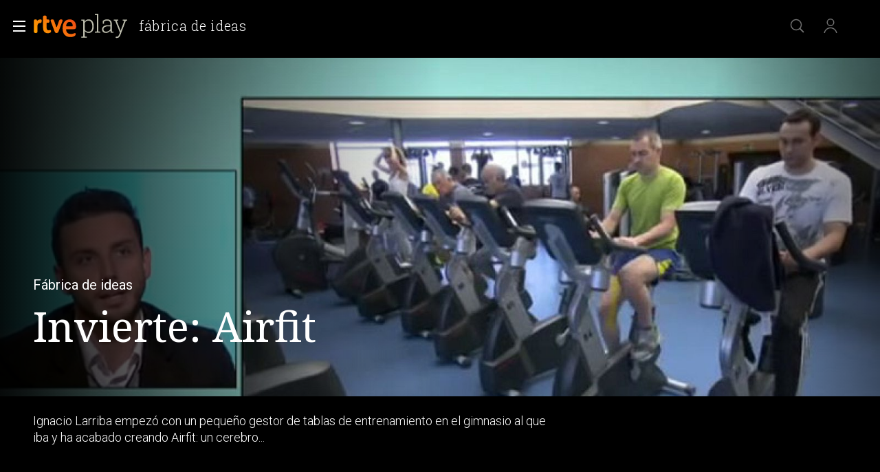

--- FILE ---
content_type: text/css
request_url: https://css2.rtve.es/css/rtveplay.2024/rtve.play.pf_video.desktp.css
body_size: 5273
content:
@charset 'UTF-8';
@import url('rtve.mod_header.desktp.css');
@import url('rtve.mod_footer.desktp.css');
@import url('rtve.play.basics.desktp.css');
@import url('rtve.play.grids.desktp.css');
@import url('rtve.play.dests.desktp.css');
@import url('rtve.player.desktp.css');
@import url('rtve.play.playplus.desktp.css');
@import url('rtve.play.infantil.desktp.css');


/** DESTACADO CON PLAYER ************************/
/************************************************/

.pfvideo .mainElem .videoBox {border-style:solid;border-color:transparent;}
.pfvideo .mainElem .txtBox * {/*position:static;*/}

/*ocupa espacio y no se usa.custom-center-controlbar,.theo-top-controlbar {display:none;}*/

/*estado inicial*/
.pfvideo .mainElem .icon-label.extra {left:4.8rem;bottom:25%;}
.pfvideo .mainElem .content {}
.pfvideo .mainElem .theoplayer-poster {background-size:cover !important;background-position:50% 0 !important;}
.pfvideo:not(.vjs-has-started) .mainElem .video_mod {position:absolute;width:100%;height:100%;top:0;
	padding:8.4rem 0 0 0;left:50%;transform:translateX(-50%);z-index:1;
	/*height:auto;padding:8.4rem 0 2.4rem 0;*/
	}
.pfvideo:not(.vjs-has-started) .mainElem .video_mod .legend {bottom:4rem;}

/*la caja de las promos
.theoplayer-ima iframe {max-width:calc(100vw - 9.6rem);transform:translateX(4.8rem);}
.videoAdUiSkipContainer {}*/

/*cabecera extendida pero no desde inicio*/
.pfvideo .navBox {opacity:1;transition:opacity 1s ease-in-out;}
.pfvideo:not(.locked):not(.vjs-paused).vjs-has-started.vjs-user-inactive .navBox {opacity:0;}
.pfvideo.vjs-has-started .navBox .container {max-width:100vw;}
.pfvideo.vjs-has-started .navBox .services ul {padding-right:3.6rem;}

.pfvideo.vjs-has-started .mainElem.f9x9   .videoBox {aspect-ratio:1;}
.pfvideo.vjs-has-started .mainElem.f15x12 .videoBox {aspect-ratio:15/12;}
.pfvideo.vjs-has-started .mainElem.f12x9  .videoBox {aspect-ratio:12/9;}
.pfvideo.vjs-has-started .mainElem.f9x6   .videoBox {aspect-ratio:9/6;}
.pfvideo.vjs-has-started .mainElem.f15x9  .videoBox {aspect-ratio:15/9;}
.pfvideo.vjs-has-started .mainElem.f16x9  .videoBox {aspect-ratio:16/9;}
.pfvideo.vjs-has-started .mainElem.f18x9  .videoBox {aspect-ratio:18/9;}
.pfvideo.vjs-has-started .mainElem.f15x6  .videoBox {aspect-ratio:15/6;}
.pfvideo.vjs-has-started .mainElem.f27x9  .videoBox {aspect-ratio:27/9;}




.pfvideo .mainElem {position:relative;padding:0;}

/*.pfvideo .mainElem .content > .ima:before,.pfvideo .mainElem .mainBox > .ima:before,
.pfvideo .mainElem .content > .ima:after,.pfvideo .mainElem .mainBox > .ima:after {display:none;}*/

.pfvideo .mainElem .content {z-index:1;}



/*texto sobre player*/
.pfvideo .mainElem .mod {}
.pfvideo .mainElem .mod .ima {}
.pfvideo .mainElem .mod .i_logo {} 

.vjs-has-started.vjs-playing .mainElem .video_mod {/*opacity:0;*/}
.vjs-has-started.vjs-playing .mainElem .video_mod .content {display:flex !important;}
.vjs-has-started .mainElem .video_mod .content {position:static;padding:0;opacity:0;transition:opacity 1s,max-height 2s;z-index:-1;max-width:calc(140rem - 9.6rem);max-height:0;margin:0 auto;}
.vjs-has-started.vjs-paused .mainElem .video_mod .content {z-index:1;opacity:1;flex-direction:row;flex-wrap:wrap;max-height:48rem;padding:4rem 0 2rem 0;}
.vjs-has-started .mainElem .video_mod {max-width:100%;}
.vjs-has-started .mainElem .video_mod p,
.vjs-has-started .mainElem .video_mod .pubBox,
.vjs-has-started .mainElem .video_mod .auxBox,
.vjs-has-started .mainElem .video_mod .pubBox,
.vjs-has-started .mainElem .video_mod .auxBox *
 {position:relative;right:auto;top:auto;bottom:auto;left:auto;transform:none;margin:0;border:0 none;}
.vjs-has-started .mainElem .video_mod p {height:auto;}
.vjs-has-started .mainElem .video_mod .auxBox {width:auto;}
.vjs-has-started .mainElem .video_mod .auxBox > * {margin:0 1.6rem 0 0;}
.vjs-has-started .mainElem .video_mod:not(.pelicula):not(.documental) .txtBox p:not(.legend) {padding:0.8rem 0;}
.vjs-has-started .mainElem .video_mod .txtBox {padding-bottom:2.4rem;}
.vjs-has-started .mainElem .video_mod .txtBox strong {position:absolute;top:calc(((100vw * 0.5625) / 2) - 8.4rem);transform:translateY(-50%);z-index:1;}
.vjs-has-started .mainElem .maintag {margin-bottom:0;}
.vjs-has-started.vjs-paused .videoPlayer:before {content:'';display:inline-block;height:calc(100% - (1.2rem + 2.4rem + 4.8rem + 4.8rem));aspect-ratio:16/9;background:linear-gradient(90deg, rgba(0,0,0,0.95), transparent 40%);position:absolute;left:50%;top:0;z-index:1;
transform:translateX(calc(-50% - 0.1rem));}




/*ajuste imagen-poster
.pfvideo .videoPlayer .vjs-poster {width:100%;height:calc(100% + 7.2rem);background-size:auto 100%;background-position:50% 0;
	transform:translateY(-7.2rem);opacity:1;z-index:1;padding-top:0;}
.pfvideo .mainElem.f16x9 .videoPlayer .vjs-poster,
.pfvideo .mainElem.f18x9 .videoPlayer .vjs-poster,
.pfvideo .mainElem.f15x6 .videoPlayer .vjs-poster,
.pfvideo .mainElem.f27x9 .videoPlayer .vjs-poster {background-size:100% auto;}

.pfvideo .videoPlayer.f16x9 .vjs-poster:before {
background: -moz-linear-gradient(top,rgba(17,17,17,0) 20%, rgba(17,17,17,0.8) 80%);
background: -webkit-linear-gradient(top,rgba(17,17,17,0) 20%,rgba(17,17,17,0.8) 80%);
background: linear-gradient(to bottom,rgba(17,17,17,0) 20%,rgba(17,17,17,0.8) 80%);
filter: progid:DXImageTransform.Microsoft.gradient(startColorstr='#00121010',endColorstr='#121010',GradientType=0 );}
.pfvideo .videoPlayer.f16x9 .vjs-poster:after {background-image:radial-gradient(ellipse at 60% 25%,rgba(0,0,0,0) 25%,rgba(0,0,0,0.85) 50%);}
.pfvideo .videoPlayer.f16x9 .vjs-poster:before,
.pfvideo .videoPlayer.f16x9 .vjs-poster:after {z-index:1;content:'';width:100%;height:100%;display:inline-block;position:absolute;bottom:-0.1rem;left:0;}

.pfvideo .videoPlayer.f16x9 .vjs-has-started .vjs-poster {display:none;}*/

/*ajustes del player a la ventana del navegador*/
.pfvideo .mainElem {}
.pfvideo .mainElem .videoBox {/*position:absolute;left:0;top:0;width:100%;height:100%;*/position:relative;}
.pfvideo .mainElem .videoBox:not(.fail_mod) .videoPlayer {z-index:0;padding:0;height:100%;} 

/*ajustes controles player*/
.pfvideo .vjs-progress-control {bottom:calc(4.8rem + 1.6rem);}
.pfvideo .vjs-current-time,.pfvideo .vjs-remaining-time {bottom:calc(4.8rem + 2.4rem + 1.2rem);}

.pfvideo .vjs-progress-control:hover ~ .vjs-time-control {opacity:0;}

.pfvideo .vjs-big-play-button:before {z-index:3;}
.pfvideo .vjs-control-bar {z-index:4;}


/** BARRAS DE CONTROL ***************************/
/************************************************/

/*la barra de control inferior ocupa 96px*//*dejamos player limpio de controles*/

.pfvideo .mainElem {/*background:red;*/}
.pfvideo .mainElem .videoBox {height:100%;/*background:#ffff0077;*/}

.pfvideo:not(.vjs-has-started) .mainElem .videoBox {width:100%;max-width:140rem;margin:0 auto;}

/*espacio superior/inferior espacio player*/
.pfvideo .mainElem .videoBox {border-width:8.4rem 0 0 0;}
.pfvideo.vjs-has-started .mainElem .videoBox {border-width:8.4rem 0 1.2rem 0;}
/*controlamos el alto maximo del player*/
.pfvideo.vjs-has-started .mainElem {height:auto;max-width:calc(100vw - 9.6rem);margin:0 auto;max-height:100%;}
.pfvideo.vjs-has-started .mainElem .videoBox {
	height:100vh;width:100%;
	max-height:calc(56.25vw + 8.4rem + 2.4rem + 2.4rem + 4.8rem + 4.8rem + 2.4rem);}

.pfvideo .theo-player-wrapper {/*height:calc(100% - 4.8rem);*/height:100%;padding-bottom:calc(1.2rem + 2.4rem + 4.8rem + 4.8rem);position:relative;}
.pfvideo .vjs-tech {height:100%;}
.pfvideo.vjs-has-started .vjs-tech {height:calc(100% - 1.2rem - 2.4rem - 4.8rem - 4.8rem) !important;}

/*big button*/
.pfvideo .vjs-control-bar:not(.custom-center-controlbar) .vjs-control.vjs-button.vjs-play-control {/*width:100vw;height:100vh;*/padding:0;margin:0;}
.pfvideo .vjs-control-bar:not(.custom-center-controlbar) .vjs-control.vjs-button.vjs-play-control:before {content:none;}
/*barra inferior principal*/
.pfvideo .theo-secondary-color.vjs-control-bar {/*background:green;*/}

/*barra superior*/
.pfvideo .theo-top-controlbar.theo-secondary-color.vjs-control-bar {}
/*barra reproduccion*//**/
.pfvideo .custom-center-controlbar.theo-secondary-color.vjs-control-bar {padding:0;bottom:9.6rem;left:0.4rem;width:calc((6.4rem * 4) - 0.8rem);}
.pfvideo .custom-center-controlbar .vjs-play-control,
.pfvideo .custom-center-controlbar .vjs-seek-button {bottom:4.8rem;}
.pfvideo .custom-center-controlbar .vjs-play-control,
.pfvideo .custom-center-controlbar .vjs-seek-button {margin:0;}
.pfvideo .custom-center-controlbar .vjs-play-control {left:50%;transform:translateX(-50%);}
.pfvideo .custom-center-controlbar .fa-step-backward {left:0;}
.pfvideo .custom-center-controlbar .fa-step-forward {right:0;}

.vjs-control-bar {height:auto;display:flex;flex-direction:row-reverse;align-items:center;}
.vjs-play-control {}



/** BARRAS DE CONTROL ***************************/
/** END *****************************************/



@media only screen and (min-width:480px){

}
@media only screen and (min-width:768px){

}
@media only screen and (max-width:1023px){

}
@media only screen and (min-width:1024px){

}
@media only screen and (min-width:1280px){

}
@media only screen and (min-width:1440px){

}
@media only screen and (min-width:1920px){
}	



/** DESTACADO CON PLAYER ************************/
/** END *****************************************/


/** NAVEGACION PROGRAMA *************************/
/************************************************/
/*reglas comunes*/
body[class*="pf"] .slideNav {padding:1.2rem 0;overflow:auto;border-top:0.1rem solid #fff;margin:3.6rem 0 0 0;}

body[class*="pf"] .scndTabs {display:flex;max-width:140rem;padding:0.8rem 4.8rem;margin:0 auto;}
body[class*="pf"] .scndTabs li {display:flex;flex-direction:column;padding:1.2rem;}
body[class*="pf"] .scndTabs li:first-child {padding-left:0;}
body[class*="pf"] .scndTabs li:not(.redesBox) > * {font:var(--R-400_16);text-transform:uppercase;color:#fff;opacity:0.67;letter-spacing:0.5pt;white-space:nowrap;}
body[class*="pf"] .scndTabs li:not(.redesBox) a * {font-weight:inherit;} 
body[class*="pf"] .scndTabs .active > * {opacity:1;}
body[class*="pf"] .scndTabs .active a {border-color:#fff;border-width:0 0 0.2rem 0;border-style:solid;}

/*solo dektp*/
body[class*="pf"] .scndTabs li > a:hover {opacity:1;}
body[class*="pf"] .scndTabs li:not(.active) a:after {content:'';display:block;height:0;border-bottom:0.2rem solid #fff;transform:scale(0);}
body[class*="pf"] .scndTabs li:not(.active) a:hover:after {transform:scale(1);}
.scndTabs li a:after {transition:all 0.3s;}

/** NAVEGACION PROGRAMA *************************/
/** END *****************************************/









/** ESTRUCTURA **********************************/
/************************************************/


/*cornisas*/
.collSet .rowOne {width:100%;}








/*enlace coleccion relacionada*/
.monoBox.elem_00 > .relColl {width:calc(100%/42*2);}
.monoBox.elem_00 > .relColl .mainBox .ima img {display:inline-block;z-index:-1;}
.extra_mod .mainBox:before {content:'';width:calc(100% - 0.6rem);height:calc(100% - 0.6rem);position:absolute;z-index:0;left:0.3rem;top:0.3rem;
background: -moz-linear-gradient(top,  rgba(232,86,16,0.67) 0%, rgba(163,9,80,0.85) 80%, rgba(163,9,80,1) 100%);
background: -webkit-linear-gradient(top,  rgba(232,86,16,0.67) 0%,rgba(163,9,80,0.85) 80%,rgba(163,9,80,1) 100%);
background: linear-gradient(to bottom,  rgba(232,86,16,0.67) 0%,rgba(163,9,80,0.85) 80%,rgba(163,9,80,1) 100%);
filter: progid:DXImageTransform.Microsoft.gradient( startColorstr='#abe85610', endColorstr='#a30950',GradientType=0 );
border-radius:0.4rem;
}
.extra_mod .mainBox:after {content:'';width:2rem;height:2rem;border-style:solid;border-width:0 0 0.3rem 0.3rem;
	position:absolute;left:50%;bottom:0;background:rgb(163,9,80);
	transform:translate(-50%,45%) rotate(-45deg);display:none;
}
.active .extra_mod .mainBox:after {display:block;}









/** IMAGENES POSTER *****************************/
/************************************************/


.elem_nV .i_logo {z-index:2;}
.elem_nV .i_covr,.elem_nV .i_prvw {z-index:1;}
.elem_nV .i_post {z-index:0;}


.elem_nV .i_covr,.elem_nV .i_prvw {opacity:0;}
.elem_nV.active .i_covr,.elem_nV.active .i_prvw {opacity:1;}
.elem_nV.active .i_logo {display:none;}



@keyframes goback {
  from {background-color: red;}
  to {background-color: yellow;}
}





/*posters alargados*//*formato 2:1*/
.monoBox.comp_xV .mainBox .ima {padding-top:200%;}
.monoBox.comp_xV .ima .i_prvw,.monoBox.comp_xV .ima .i_colm {display:inline-block;}
.monoBox.comp_xV .active .mainBox .ima {padding-top:98%;}

/*cornisas | destacados horizontales*//*formato 4:1*/
.monoBox.comp_xH .mainBox .ima {padding-top:25%;}
.monoBox.comp_xH .ima .i_logo,.monoBox.comp_xH .ima .i_open {display:inline-block;}
.monoBox.comp_xH .ima .i_logo {height:auto;}


/*.monoBox .active .mainBox .ima {padding:0;height:100%;}*/





/*fecha de emision*/
.pfvideo .mainElem .video_mod .pubBox .duration {display:none;}







/** TEASERS *************************************/
/************************************************/
.monoBox .videoContent,.videoContent video {position:absolute;left:0;top:0;}
.videoContent video {width:100%;height:auto;}
.monoBox.elem_00 .videoContent {width:100%;height:100%;border-width:0.8rem;}
.videoContent video {height:100%;width:100%;object-fit:cover;object-position:center center;}

.videoContent {display:none;}
.user_active .active .videoContent {display:inline-block;}


/** TEASERS *************************************/
/** END *****************************************/






/** DETALLE DE PROGRAMA *************************/
/************************************************/
.detailsbox > section {display:grid;grid-template-columns:24rem 1fr 1fr;grid-template-rows:auto auto;grid-gap:4.8rem;max-width:140rem;padding:4.8rem;margin:0 auto;}
	.detailsbox .resumBox {grid-row-start:1;grid-column-start:1;grid-column-end:span 3;display:inline-flex;align-items:baseline;}
	.detailsbox section > .ima,.detailsbox .techs {grid-column-start:1;}
	.detailsbox .intro {grid-column-start:2;}
	.detailsbox .staff {grid-column-start:3;}
	.detailsbox .intro,.detailsbox .staff,.detailsbox section > .ima,.detailsbox .techs {grid-row-start:2;}
	.detailsbox .techs {width:100%;padding-top:calc(36rem + 2.4rem);}

.pfvideo .detailsbox .resumBox {display:inline-block;}
.pfvideo .detailsbox .resumBox > strong:first-of-type {width:100%;display:inline-block;}

.detailsbox {color:#fff;font:var(--R-300_16);letter-spacing:0.25pt;word-spacing:-0.25pt;
	position:relative;}
.detailsbox strong {font-weight:500;} 
.detailsbox .resumBox > strong:first-of-type {font:var(--NS-400_36);font-weight:100;border:0 none;padding:0;margin-right:0.8rem;}
.detailsbox .emis_Box strong {float:left;}


.detailsbox .resumBox .pubBox:before,
.detailsbox .resumBox .pubBox:after {font-weight:300;padding:0 0.4rem;} 
.detailsbox .resumBox .pubBox:before {content:"(";}
.detailsbox .resumBox .pubBox:after {content:")";}
.detailsbox section > .ima {width:24rem;height:36rem;}
.detailsbox .capBox {text-transform:uppercase;font-size:1.3rem;}
.detailsbox .capBox * {line-height:2.4rem;display:inline-block;}
.detailsbox .capBox em {font-style:normal;font-weight:300;padding-left:0.8rem;}
.detailsbox .capBox em:before {content:"";display:inline-block;width:0.6rem;height:0.6rem;margin:0.2rem 0.8rem 0.2rem 0;border-radius:100%;background:#fff;}

/*rotulos de calificacion*/
.detailsbox .redad .rtve-icons {display:none;}

.detailsbox .auxBox {display:flex;margin-top:2.4rem;}
	.detailsbox .icon.trait {order:1;margin-right:1.2rem;}
	.detailsbox .redad {order:2;display:inline-flex;}

.detailsbox .redad:before {margin-right:1.2rem;}
.detailsbox .redad strong {color:var(--G02);font:var(--R-400_13);max-width:21.2rem;line-height:1.7rem;display:inline-block;}
.detailsbox .legend {display:none;}

.detailsbox .dateBox {margin-top:1.2rem;display:inline-block;}
.detailsbox .duration {font-weight:500;}
.detailsbox .datemi {margin-left:1.2rem;padding-left:1.2rem;border-left:0.1rem solid var(--G02_67);}

.detailsbox .txtBox p:after,.detailsbox .txtBox dd:after {content:'';display:block;height:0.8rem;width:100%;}


.detailsbox dt {float:left;color:var(--G02_67);font-weight:400;}
	.detailsbox .txtBox:not(.techs) dt {width:100%;}
.detailsbox .techs dt:after {content:":";padding:0 0.4rem;display:inline-block;font-weight:700;}
.detailsbox .subtitle {font:var(--RS-temas);font-weight:300;color:var(--G02_67);padding-bottom:2.4rem;display:block;}
/*columna derecha*/
.detailsbox .staff {display:flex;flex-direction:column;}
/*redes en ficha de detalle*/
.staffBox .redesBox .rtve-icons {background-size:2.8rem;}
/*.staffBox .redesBox .icon-label {padding:0.8rem 0.6rem;margin-top:-0.8rem;}*/
.staffBox .tooltip strong {bottom:-1.2rem;line-height:1.6rem;font-size:1.2rem;}

/*mas info*/
.staffBox .xtrnBox {/*margin-top:1.2rem;*/}/*en PFvideo no existe este contenedor*/
	.detailsbox .logo_imdb .rtve-icons {background-image:url('https://css2.rtve.es/css/rtve.2021/i/otros-logos/imdb.svg');}
	.detailsbox .logo_wiki .rtve-icons {background-image:url('https://css2.rtve.es/css/rtve.2021/i/otros-logos/wiki.svg');}
	.detailsbox .logo_fotv .rtve-icons {background-image:url('https://css2.rtve.es/css/rtve.2021/i/otros-logos/fortv.svg');}
	.detailsbox .logo_ecar .rtve-icons {background-image:url('https://css2.rtve.es/css/rtve.2021/i/otros-logos/ecart.svg');}
/*loguitos*/
.staffBox .otros-logos .rtve-icons {width:4.8rem;height:3.2rem;}
.staffBox .otros-logos {padding:1.2rem;}
.staffBox .xtrnBox {width:100%;margin-top:0.8rem;}
.staffBox dd:has(.otros-logos) {display:inline-block;width:100%;padding-top:0.8rem;margin-left:-1.2rem;}
/*labels*/
.staffBox .otros-logos:hover strong {top:auto;bottom:-1.6rem;opacity:1;visibility:visible;}
/*puntuacion IMDb*/
.logo_imdb .rate {font-size:1.1rem;font-weight:500;width:auto;padding:0 0.4rem;height:2.4rem;text-align:center;display:inline-block;background:#000;color:#F5C518;border-radius:0.6rem;border:0.2rem solid #F5C518;line-height:2.2rem;position:absolute;right:-0.8rem;top:-0.4rem;}

/** DETALLE DE PROGRAMA *************************/
/** END *****************************************/


/** VIDEO DESPUBLICADO ***********************/
/*********************************************/
.videoPlayer .rtveplay[class*="error"] {background:rgba(0,0,0,0.2);}
.fail_mod .videoPlayer {width:100%;height:calc(100% + 7.2rem);display:flex;flex-direction:column;justify-content:center;padding:0 0 0 50%;
	background:linear-gradient(-45deg, 
	rgba(180,0,0,0.80) 0%,
	rgba(180,90,0,0.80) 10%,
	rgba(180,180,0,0.80) 20%,
	rgba(90,180,0,0.80) 30%,
	/*rgba(0,180,0,0.80) 40%,*/
	rgba(0,180,90,0.80) 40%,
	rgba(0,180,180,0.80) 50%,
	rgba(0,90,180,0.80) 60%,
	rgba(0,0,180,0.80) 70%,
	rgba(90,0,180,0.80) 80%,
	rgba(180,0,180,0.80) 90%,
	rgba(180,0,90,0.80) 100%);
	background-size:4000%;
	animation:bkg_grad 40s linear infinite;}
.fail_mod,
.pfvideo:not(.vjs-has-started) .mainElem .videoBox.fail_mod {/*height:calc(100% + 7.2rem);margin-top:-7.2rem;*/
z-index:3;position:absolute;width:100%;height:auto;border:0 none;left:50%;transform:translateX(-50%);top:8.4rem;aspect-ratio:16/9;}
	
.pfvideo .mainElem .fail_mod + .video_mod .icon-label.extra {display:none;}
@keyframes bkg_grad {
	0% {background-position:0%;}
	50% {background-position:100%;}
	100% {background-position:0%;}
}
.fail_mod .infoBox strong:not(.label) {font-size:4.2rem;line-height:1;font-weight:100;margin-bottom:0.8rem;}
.fail_mod .infoBox p {font-size:1.7rem;line-height:2.3rem;font-weight:300;margin:0.4rem 0;}
.fail_mod .infoBox > * {max-width:36rem;}
.fail_mod .infoBox:after {content:'';width:20%;padding-top:20%;display:inline-block;position:absolute;left:50%;top:50%;transform:translate(calc(-100% - 7.2rem), calc(-50% + (7.2rem/2)));
background-size:100%;background-repeat:no-repeat;background-position:50%;
background-image:url('https://css2.rtve.es/css/rtveplay.2021/resources/rtveplay_lostContent.png');filter: sepia(1) hue-rotate(-200deg);}

/** VIDEO DESPUBLICADO ***********************/
/** END **************************************/


@media only screen and (max-width:1023px){
/*ajuste margenes laterales*/
body[class*="pf"] .slideNav {border-width: 1.6rem 2.4rem 0 2.4rem;}
.pfvideo .secBox {padding-left:2.4rem;}
.pfvideo .seasonBox .formBox {padding-right:1.2rem;}
.pfvideo .collSet .slideH {padding:1.6rem;}
}

/*ocultamos bsuqueda de fecha series*/
.pfvideo .seasonBox form fieldset {display:none;}


/** PORTADA TERCEROS *****************************/
/*************************************************/
/** ARTE **/
.pfvideo.ext_arte .mainElem .mod .ima {align-items:flex-end;width:18rem;height:calc(18 * 0.5625rem);
left:4.8rem;top:7.6rem;right:auto;margin:0;bottom:auto;transform:none;}
.pfvideo.ext_arte .mainElem .mod .ima img {width:100%;height:auto;}
.pfvideo.ext_arte .mainElem .content {top:auto;transform:none;}

.pfvideo.ext_arte .onside {display:none;}

/** PORTADA TERCEROS *****************************/
/** END *****************************************/

/* BOTON VER SIGUIENTE */
.mainElem .videoNext .goNext {height: auto;width: auto;transform: none;}
.mainElem .videoNext .progressBar {top: auto;}

/*BIG BUTTON*/
/*arranque sin autoplay*//*video pausado*/
.pfvideo:not(.vjs-has-started) .mainElem .videoBox,
.pfvideo.vjs-paused.vjs-has-started .videoPlayer,
.pfvideo:not(.vjs-has-started) .videoPlayer,
.pfvideo.vjs-paused.vjs-has-started .videoPlayer .video-js,
.pfvideo:not(.vjs-has-started) .videoPlayer .video-js,
.pfvideo.vjs-paused.vjs-has-started .theo-player-wrapper {position:static;}


/** FALSO POSTER PRECARGA VIDEO ******************/
/*************************************************/
.pfvideo:not(.vjs-fluid) .videoPlayer {position:relative;}
.pfvideo:not(.vjs-fluid) .videoPlayer .vjs-poster img {height:100%;object-fit:cover;}

/** FALSO POSTER PRECARGA VIDEO ******************/
/** END *****************************************/

/** PROVISIONAL. TELEFONO AYUDA REGISTRO *********/
/*************************************************/
.login_advice .close:after {content:'\00BF Problemas con el registro\003F\0020 Llama al tel\00E9 fono gratuito 900 809 888, de 14:00 a 22:00';font-size:1.6rem;line-height:2rem;white-space:nowrap;position:absolute;left:50%;bottom:-3.6rem;transform:translateX(-50%);color:#dccb1c;font-weight:300;display:none;}
/** PROVISIONAL. TELEFONO AYUDA REGISTRO *********/
/** END ******************************************/

/*.login_advice span.icon-label.tooltip.close  {height:0;pointer-events:none;}*/



/** Player clan ******************/
body.pfvideo.rtve-infantil.clan .vjs-control-bar .vjs-play-progress.vjs-slider-bar:after {background-color: #ffd800;}
body.pfvideo.rtve-infantil.clan .vjs-control-bar .vjs-paused .vjs-big-play-button:before{background: url('https://css2.rtve.es/css/rtveplay.2024/i/iplay_video.svg');}
body.pfvideo.rtve-infantil.clan .vjs-control-bar .vjs-picture-in-picture-control,
body.pfvideo.rtve-infantil.clan .vjs-control-bar .vjs-button.theo-chromecast-button, 
body.pfvideo.rtve-infantil.clan .vjs-control-bar .vjs-button.theo-chromecast-button, 
body.pfvideo.rtve-infantil.clan .vjs-control-bar .vjs-mute-control.vjs-vol-0,
body.pfvideo.rtve-infantil.clan .vjs-control-bar .vjs-mute-control.vjs-vol-1, 
body.pfvideo.rtve-infantil.clan .vjs-control-bar .vjs-mute-control.vjs-vol-2,
body.pfvideo.rtve-infantil.clan .vjs-control-bar .vjs-mute-control.vjs-vol-3,
body.pfvideo.rtve-infantil.clan .vjs-control-bar .vjs-fullscreen-control,
body.pfvideo.rtve-infantil.clan .vjs-control-bar .vjs-icon-cog:before {background: #9c23e4;border-radius: 0.8rem;border: 0.2rem solid #fff;}



/** END *****************************************/

--- FILE ---
content_type: image/svg+xml
request_url: https://css2.rtve.es/css/rtve.2021/i/rtve-icons.svg/rtve-icon_share_twitt.svg
body_size: 7
content:
<?xml version="1.0" encoding="utf-8"?>
<!-- Generator: Adobe Illustrator 26.3.1, SVG Export Plug-In . SVG Version: 6.00 Build 0)  -->
<svg version="1.1" id="twitter" xmlns="http://www.w3.org/2000/svg" xmlns:xlink="http://www.w3.org/1999/xlink" x="0px" y="0px"
	 viewBox="0 0 24 24" enable-background="new 0 0 24 24" xml:space="preserve">
<rect y="0" fill="none" width="24" height="24"/>
<path fill="#FFFFFF" d="M13.494,10.748l5.86-6.33h-1.417l-5.076,5.484L8.759,4.417H3.938l6.256,8.365l-6.295,6.801h1.417
	l5.512-5.954l4.453,5.954h4.822L13.494,10.748z M6.021,5.461h2.215l9.781,13.078h-2.215L6.021,5.461z"/>
</svg>


--- FILE ---
content_type: application/javascript; charset=UTF-8
request_url: https://dev.visualwebsiteoptimizer.com/j.php?a=864486&u=https%3A%2F%2Fwww.rtve.es%2Fplay%2Fvideos%2Ffabrica-de-ideas%2Fimita-airfit%2F1538040%2F&vn=2.1&x=true
body_size: 12312
content:
(function(){function _vwo_err(e){function gE(e,a){return"https://dev.visualwebsiteoptimizer.com/ee.gif?a=864486&s=j.php&_cu="+encodeURIComponent(window.location.href)+"&e="+encodeURIComponent(e&&e.message&&e.message.substring(0,1e3)+"&vn=")+(e&&e.code?"&code="+e.code:"")+(e&&e.type?"&type="+e.type:"")+(e&&e.status?"&status="+e.status:"")+(a||"")}var vwo_e=gE(e);try{typeof navigator.sendBeacon==="function"?navigator.sendBeacon(vwo_e):(new Image).src=vwo_e}catch(err){}}try{var extE=0,prevMode=false;window._VWO_Jphp_StartTime = (window.performance && typeof window.performance.now === 'function' ? window.performance.now() : new Date().getTime());;;(function(){window._VWO=window._VWO||{};var aC=window._vwo_code;if(typeof aC==='undefined'){window._vwo_mt='dupCode';return;}if(window._VWO.sCL){window._vwo_mt='dupCode';window._VWO.sCDD=true;try{if(aC){clearTimeout(window._vwo_settings_timer);var h=document.querySelectorAll('#_vis_opt_path_hides');var x=h[h.length>1?1:0];x&&x.remove();}}catch(e){}return;}window._VWO.sCL=true;;window._vwo_mt="live";var localPreviewObject={};var previewKey="_vis_preview_"+864486;var wL=window.location;;try{localPreviewObject[previewKey]=window.localStorage.getItem(previewKey);JSON.parse(localPreviewObject[previewKey])}catch(e){localPreviewObject[previewKey]=""}try{window._vwo_tm="";var getMode=function(e){var n;if(window.name.indexOf(e)>-1){n=window.name}else{n=wL.search.match("_vwo_m=([^&]*)");n=n&&atob(decodeURIComponent(n[1]))}return n&&JSON.parse(n)};var ccMode=getMode("_vwo_cc");if(window.name.indexOf("_vis_heatmap")>-1||window.name.indexOf("_vis_editor")>-1||ccMode||window.name.indexOf("_vis_preview")>-1){try{if(ccMode){window._vwo_mt=decodeURIComponent(wL.search.match("_vwo_m=([^&]*)")[1])}else if(window.name&&JSON.parse(window.name)){window._vwo_mt=window.name}}catch(e){if(window._vwo_tm)window._vwo_mt=window._vwo_tm}}else if(window._vwo_tm.length){window._vwo_mt=window._vwo_tm}else if(location.href.indexOf("_vis_opt_preview_combination")!==-1&&location.href.indexOf("_vis_test_id")!==-1){window._vwo_mt="sharedPreview"}else if(localPreviewObject[previewKey]){window._vwo_mt=JSON.stringify(localPreviewObject)}if(window._vwo_mt!=="live"){;if(typeof extE!=="undefined"){extE=1}if(!getMode("_vwo_cc")){(function(){var cParam='';try{if(window.VWO&&window.VWO.appliedCampaigns){var campaigns=window.VWO.appliedCampaigns;for(var cId in campaigns){if(campaigns.hasOwnProperty(cId)){var v=campaigns[cId].v;if(cId&&v){cParam='&c='+cId+'-'+v+'-1';break;}}}}}catch(e){}var prevMode=false;_vwo_code.load('https://dev.visualwebsiteoptimizer.com/j.php?mode='+encodeURIComponent(window._vwo_mt)+'&a=864486&f=1&u='+encodeURIComponent(window._vis_opt_url||document.URL)+'&eventArch=true'+'&x=true'+cParam,{sL:window._vwo_code.sL});if(window._vwo_code.sL){prevMode=true;}})();}else{(function(){window._vwo_code&&window._vwo_code.finish();_vwo_ccc={u:"/j.php?a=864486&u=https%3A%2F%2Fwww.rtve.es%2Fplay%2Fvideos%2Ffabrica-de-ideas%2Fimita-airfit%2F1538040%2F&vn=2.1&x=true"};var s=document.createElement("script");s.src="https://app.vwo.com/visitor-behavior-analysis/dist/codechecker/cc.min.js?r="+Math.random();document.head.appendChild(s)})()}}}catch(e){var vwo_e=new Image;vwo_e.src="https://dev.visualwebsiteoptimizer.com/ee.gif?s=mode_det&e="+encodeURIComponent(e&&e.stack&&e.stack.substring(0,1e3)+"&vn=");aC&&window._vwo_code.finish()}})();
;;window._vwo_cookieDomain="rtve.es";;;;_vwo_surveyAssetsBaseUrl="https://cdn.visualwebsiteoptimizer.com/";;if(prevMode){return}if(window._vwo_mt === "live"){window.VWO=window.VWO||[];window._vwo_acc_id=864486;window.VWO._=window.VWO._||{};;;window.VWO.visUuid="DBF199BA41E9F3E0D79D551A2812A3870|6ff8db5f03760f3e3239a99f10ad014d";
;_vwo_code.sT=_vwo_code.finished();(function(c,a,e,d,b,z,g,sT){if(window.VWO._&&window.VWO._.isBot)return;const cookiePrefix=window._vwoCc&&window._vwoCc.cookiePrefix||"";const useLocalStorage=sT==="ls";const cookieName=cookiePrefix+"_vwo_uuid_v2";const escapedCookieName=cookieName.replace(/([.*+?^${}()|[\]\\])/g,"\\$1");const cookieDomain=g;function getValue(){if(useLocalStorage){return localStorage.getItem(cookieName)}else{const regex=new RegExp("(^|;\\s*)"+escapedCookieName+"=([^;]*)");const match=e.cookie.match(regex);return match?decodeURIComponent(match[2]):null}}function setValue(value,days){if(useLocalStorage){localStorage.setItem(cookieName,value)}else{e.cookie=cookieName+"="+value+"; expires="+new Date(864e5*days+ +new Date).toGMTString()+"; domain="+cookieDomain+"; path=/"}}let existingValue=null;if(sT){const cookieRegex=new RegExp("(^|;\\s*)"+escapedCookieName+"=([^;]*)");const cookieMatch=e.cookie.match(cookieRegex);const cookieValue=cookieMatch?decodeURIComponent(cookieMatch[2]):null;const lsValue=localStorage.getItem(cookieName);if(useLocalStorage){if(lsValue){existingValue=lsValue;if(cookieValue){e.cookie=cookieName+"=; expires=Thu, 01 Jan 1970 00:00:01 GMT; domain="+cookieDomain+"; path=/"}}else if(cookieValue){localStorage.setItem(cookieName,cookieValue);e.cookie=cookieName+"=; expires=Thu, 01 Jan 1970 00:00:01 GMT; domain="+cookieDomain+"; path=/";existingValue=cookieValue}}else{if(cookieValue){existingValue=cookieValue;if(lsValue){localStorage.removeItem(cookieName)}}else if(lsValue){e.cookie=cookieName+"="+lsValue+"; expires="+new Date(864e5*366+ +new Date).toGMTString()+"; domain="+cookieDomain+"; path=/";localStorage.removeItem(cookieName);existingValue=lsValue}}a=existingValue||a}else{const regex=new RegExp("(^|;\\s*)"+escapedCookieName+"=([^;]*)");const match=e.cookie.match(regex);a=match?decodeURIComponent(match[2]):a}-1==e.cookie.indexOf("_vis_opt_out")&&-1==d.location.href.indexOf("vwo_opt_out=1")&&(window.VWO.visUuid=a),a=a.split("|"),b=new Image,g=window._vis_opt_domain||c||d.location.hostname.replace(/^www\./,""),b.src="https://dev.visualwebsiteoptimizer.com/eu01/v.gif?cd="+(window._vis_opt_cookieDays||0)+"&a=864486&d="+encodeURIComponent(d.location.hostname.replace(/^www\./,"") || c)+"&u="+a[0]+"&h="+a[1]+"&t="+z,d.vwo_iehack_queue=[b],setValue(a.join("|"),366)})("rtve.es",window.VWO.visUuid,document,window,0,_vwo_code.sT,"rtve.es","false"||null);
;clearTimeout(window._vwo_settings_timer);window._vwo_settings_timer=null;;;;;var vwoCode=window._vwo_code;if(vwoCode.filterConfig&&vwoCode.filterConfig.filterTime==="balanced"){vwoCode.removeLoaderAndOverlay()}var vwo_CIF=false;var UAP=false;;;var _vwo_style=document.getElementById('_vis_opt_path_hides'),_vwo_css=(vwoCode.hide_element_style?vwoCode.hide_element_style():'{opacity:0 !important;filter:alpha(opacity=0) !important;background:none !important;transition:none !important;}')+':root {--vwo-el-opacity:0 !important;--vwo-el-filter:alpha(opacity=0) !important;--vwo-el-bg:none !important;--vwo-el-ts:none !important;}',_vwo_text=window._vwo_code.sL ? '' : "" + _vwo_css;if (_vwo_style) { var e = _vwo_style.classList.contains("_vis_hide_layer") && _vwo_style; if (UAP && !UAP() && vwo_CIF && !vwo_CIF()) { e ? e.parentNode.removeChild(e) : _vwo_style.parentNode.removeChild(_vwo_style) } else { if (e) { var t = _vwo_style = document.createElement("style"), o = document.getElementsByTagName("head")[0], s = document.querySelector("#vwoCode"); t.setAttribute("id", "_vis_opt_path_hides"), s && t.setAttribute("nonce", s.nonce), t.setAttribute("type", "text/css"), o.appendChild(t) } if (_vwo_style.styleSheet) _vwo_style.styleSheet.cssText = _vwo_text; else { var l = document.createTextNode(_vwo_text); _vwo_style.appendChild(l) } e ? e.parentNode.removeChild(e) : _vwo_style.removeChild(_vwo_style.childNodes[0])}};window.VWO.ssMeta = { enabled: 0, noSS: 0 };;;VWO._=VWO._||{};window._vwo_clicks=false;VWO._.allSettings=(function(){return{dataStore:{campaigns:{99:{"sections":{"1":{"triggers":[],"globalWidgetSnippetIds":{"1":[]},"path":"","variations":{"1":[]}}},"manual":false,"mt":{"2":"16709319","1":"16709316"},"id":99,"ss":null,"urlRegex":".*","combs":{"1":1},"pc_traffic":100,"version":10,"clickmap":0,"stag":0,"status":"RUNNING","triggers":[16709313],"multiple_domains":0,"type":"INSIGHTS_FUNNEL","ibe":1,"metrics":[{"metricId":0,"id":1,"type":"g"},{"metricId":0,"id":2,"type":"g"}],"goals":{"2":{"identifier":"vwo_dom_click","type":"CUSTOM_GOAL","url":"#Facebook_btn > div, #Google_btn > div, #Twitter_btn > div, #Apple_btn > div","mca":true},"1":{"identifier":"vwo_dom_click","type":"CUSTOM_GOAL","url":["open_users"],"mca":true}},"comb_n":{"1":"website"},"segment_code":"(_vwo_s().f_b(_vwo_s().gC('UID')))","name":"Prueba acceso login\/registro (RRSS) (Audiencia segmentada)","ep":1753698615000,"globalCode":[],"exclude_url":""}, 94:{"sections":{"1":{"triggers":[],"globalWidgetSnippetIds":{"1":[]},"path":"","variations":{"1":[]}}},"manual":false,"mt":{"2":"16709451","1":"16709448"},"id":94,"ss":null,"urlRegex":".*","combs":{"1":1},"pc_traffic":100,"version":16,"clickmap":0,"stag":0,"status":"RUNNING","triggers":[16709430],"multiple_domains":0,"type":"INSIGHTS_FUNNEL","ibe":1,"metrics":[{"metricId":0,"id":1,"type":"g"},{"metricId":0,"id":2,"type":"g"}],"goals":{"2":{"identifier":"vwo_dom_click","type":"CUSTOM_GOAL","url":"#gigya-login-form > div.gigya-layout-row.with-divider > div.gigya-layout-cell.responsive.with-site-login > a, #gigya-login-form > div.gigya-layout-row.with-divider > div.gigya-layout-cell.responsive.with-site-login > div.gigya-composite-control.gigya-composite-control-submit > input","mca":true},"1":{"identifier":"vwo_dom_click","type":"CUSTOM_GOAL","url":["open_users"],"mca":true}},"comb_n":{"1":"website"},"segment_code":"(_vwo_s().f_b(_vwo_s().gC('UID')))","name":"Flujo login\/registro (total interacción)","ep":1752754836000,"globalCode":[],"exclude_url":""}, 47:{"sections":{"1":{"triggers":[],"path":"","variations":[]}},"manual":false,"mt":{"1":"11888749"},"id":47,"ss":null,"urlRegex":".*","combs":[],"pc_traffic":100,"version":2,"clickmap":0,"stag":0,"status":"RUNNING","triggers":[11888746],"multiple_domains":0,"type":"INSIGHTS_METRIC","ibe":1,"metrics":[{"metricId":1300483,"id":1,"type":"m"}],"goals":{"1":{"identifier":"vwo_dom_click","type":"CUSTOM_GOAL","url":"#open_users > a","mca":false}},"comb_n":[],"segment_code":"true","name":"Click inicio de sesión Report","ep":1741083634000,"globalCode":[],"exclude_url":""}, 64:{"sections":{"1":{"triggers":[],"globalWidgetSnippetIds":{"1":[]},"path":"","variations":{"1":[]}}},"manual":false,"mt":{"3":"16708362","4":"16708365","1":"16708356","2":"16708359"},"id":64,"ss":null,"urlRegex":".*","combs":{"1":1},"pc_traffic":100,"stag":0,"version":2,"clickmap":0,"triggers":[15962054],"status":"RUNNING","cEV":1,"multiple_domains":0,"type":"INSIGHTS_FUNNEL","ibe":1,"metrics":[{"metricId":0,"id":1,"type":"g"},{"metricId":0,"id":2,"type":"g"},{"metricId":0,"id":3,"type":"g"},{"metricId":0,"id":4,"type":"g"}],"goals":{"3":{"identifier":"vwo_dom_click","type":"CUSTOM_GOAL","url":"#register-site-login > div.gigya-composite-control.gigya-composite-control-submit > input","mca":true},"4":{"identifier":"vwo_dom_click","type":"CUSTOM_GOAL","url":"#gigya-otp-update-form > div:nth-child(3) > div.gigya-composite-control.gigya-composite-control-submit > input","mca":true},"1":{"identifier":"vwo_dom_click","type":"CUSTOM_GOAL","url":["icon.progressBar.play"],"mca":true},"2":{"identifier":"vwo_dom_click","type":"CUSTOM_GOAL","url":["btn-register"],"mca":true}},"comb_n":{"1":"website"},"segment_code":"true","name":"Embudo crear cuenta (verificar = path)","ep":1751974735000,"globalCode":[],"exclude_url":""}, 55:{"sections":{"1":{"triggers":[],"path":"","variations":[]}},"manual":false,"mt":{"15":"12819324"},"id":55,"ss":null,"urlRegex":"^https\\:\\\/\\\/rtve\\.es\\\/.*$","combs":{"1":1},"funnel":[{"sections":{"1":{"path":"","variations":[]}},"manual":false,"v":1,"id":58,"ss":null,"urlRegex":".*","combs":{"1":1},"pc_traffic":100,"version":1,"clickmap":0,"status":"RUNNING","triggers":["8834487"],"multiple_domains":0,"type":"FUNNEL","ibe":1,"isSpaRevertFeatureEnabled":true,"goals":[{"id":16,"type":"SEPARATE_PAGE"},{"id":17,"type":"SEPARATE_PAGE"},{"id":15,"type":"CLICK_ELEMENT"}],"comb_n":{"1":"Website"},"segment_code":"true","name":"New Funnel","ep":1743506270000,"globalCode":[],"exclude_url":""}],"pc_traffic":100,"version":1,"clickmap":0,"stag":0,"status":"RUNNING","triggers":[12819060],"multiple_domains":0,"type":"TRACK","ibe":1,"metrics":[{"metricId":0,"id":15,"type":"g"}],"goals":{"15":{"url":"#topPage > div > div:nth-child(4) > section > nav > ul > li:nth-child(2) > a","pUrl":"^https\\:\\\/\\\/rtve\\.es\\\/play\\\/videos\\\/valle\\-salvaje\\\/?(?:[\\?#].*)?$","pExcludeUrl":"","type":"CLICK_ELEMENT","mca":false}},"comb_n":{"1":"Website"},"segment_code":"true","name":"Click Episodios Valle Salvaje","ep":1743506054000,"globalCode":[],"exclude_url":""}, 56:{"sections":{"1":{"triggers":[],"path":"","variations":[]}},"manual":false,"mt":{"16":"12819318"},"id":56,"ss":null,"urlRegex":"^https\\:\\\/\\\/rtve\\.es\\\/.*$","combs":{"1":1},"funnel":[{"sections":{"1":{"path":"","variations":[]}},"manual":false,"v":1,"id":58,"ss":null,"urlRegex":".*","combs":{"1":1},"pc_traffic":100,"version":1,"clickmap":0,"status":"RUNNING","triggers":["8834487"],"multiple_domains":0,"type":"FUNNEL","ibe":1,"isSpaRevertFeatureEnabled":true,"goals":[{"id":16,"type":"SEPARATE_PAGE"},{"id":17,"type":"SEPARATE_PAGE"},{"id":15,"type":"CLICK_ELEMENT"}],"comb_n":{"1":"Website"},"segment_code":"true","name":"New Funnel","ep":1743506270000,"globalCode":[],"exclude_url":""}],"pc_traffic":100,"version":1,"clickmap":0,"stag":0,"status":"RUNNING","triggers":[12819231],"multiple_domains":0,"type":"TRACK","ibe":1,"metrics":[{"metricId":0,"id":16,"type":"g"}],"goals":{"16":{"urlRegex":"^https\\:\\\/\\\/rtve\\.es\\\/play\\\/?(?:[\\?#].*)?$","pExcludeUrl":"","pUrl":"","excludeUrl":"","type":"SEPARATE_PAGE","mca":false}},"comb_n":{"1":"Website"},"segment_code":"true","name":"Página RTVE Play","ep":1743506207000,"globalCode":[],"exclude_url":""}, 57:{"sections":{"1":{"triggers":[],"path":"","variations":[]}},"manual":false,"mt":{"17":"12819321"},"id":57,"ss":null,"urlRegex":"^https\\:\\\/\\\/rtve\\.es\\\/.*$","combs":{"1":1},"funnel":[{"sections":{"1":{"path":"","variations":[]}},"manual":false,"v":1,"id":58,"ss":null,"urlRegex":".*","combs":{"1":1},"pc_traffic":100,"version":1,"clickmap":0,"status":"RUNNING","triggers":["8834487"],"multiple_domains":0,"type":"FUNNEL","ibe":1,"isSpaRevertFeatureEnabled":true,"goals":[{"id":16,"type":"SEPARATE_PAGE"},{"id":17,"type":"SEPARATE_PAGE"},{"id":15,"type":"CLICK_ELEMENT"}],"comb_n":{"1":"Website"},"segment_code":"true","name":"New Funnel","ep":1743506270000,"globalCode":[],"exclude_url":""}],"pc_traffic":100,"version":1,"clickmap":0,"stag":0,"status":"RUNNING","triggers":[12819267],"multiple_domains":0,"type":"TRACK","ibe":1,"metrics":[{"metricId":0,"id":17,"type":"g"}],"goals":{"17":{"urlRegex":"^https\\:\\\/\\\/rtve\\.es\\\/play\\\/videos\\\/valle\\-salvaje\\\/?(?:[\\?#].*)?$","pExcludeUrl":"","pUrl":"","excludeUrl":"","type":"SEPARATE_PAGE","mca":false}},"comb_n":{"1":"Website"},"segment_code":"true","name":"Página Valle Salvaje","ep":1743506239000,"globalCode":[],"exclude_url":""}, 2:{"globalCode":[],"manual":false,"mt":[],"id":2,"ss":null,"urlRegex":"^.*$","combs":{"1":1},"pc_traffic":100,"stag":0,"version":2,"clickmap":0,"triggers":[6917146],"status":"RUNNING","metrics":[],"multiple_domains":0,"type":"ANALYZE_HEATMAP","ibe":1,"goals":{"1":{"urlRegex":"^.*$","pUrl":"^.*$","excludeUrl":"","type":"ENGAGEMENT","mca":false}},"comb_n":{"1":"website"},"sections":{"1":{"variation_names":{"1":"website"},"triggers":[],"path":"","variations":{"1":[]}}},"segment_code":"true","name":"Heatmap","ep":1710928579000,"exclude_url":"","main":true}, 3:{"globalCode":[],"manual":false,"stag":0,"cnv":{"fps":2,"res":480},"id":3,"mt":[],"main":true,"urlRegex":"^.*$","combs":{"1":1},"triggers":[18640580],"aK":1,"wl":"","pc_traffic":100,"cEV":1,"version":2,"clickmap":0,"metrics":[],"status":"RUNNING","goals":{"1":{"urlRegex":"^.*$","pUrl":"^.*$","excludeUrl":"","type":"ENGAGEMENT","mca":false}},"multiple_domains":0,"exclude_url":"","ibe":1,"comb_n":{"1":"website"},"sections":{"1":{"triggers":[],"globalWidgetSnippetIds":{"1":[]},"path":"","variations":{"1":[]}}},"ss":null,"segment_code":"true","name":"Recording","ep":1711362263000,"type":"ANALYZE_RECORDING","bl":""}, 74:{"sections":{"1":{"triggers":[],"globalWidgetSnippetIds":{"1":[]},"path":"","variations":{"1":[]}}},"manual":false,"mt":{"2":"16038899","1":"16038896"},"id":74,"ss":null,"urlRegex":".*","combs":{"1":1},"pc_traffic":100,"stag":0,"version":6,"clickmap":0,"triggers":[16038893],"status":"RUNNING","cEV":1,"multiple_domains":0,"type":"INSIGHTS_FUNNEL","ibe":1,"metrics":[{"metricId":0,"id":1,"type":"g"},{"metricId":0,"id":2,"type":"g"}],"goals":{"2":{"identifier":"vwo_dom_click","type":"CUSTOM_GOAL","url":"#gigya-login-form > div.gigya-layout-row.with-divider > div.gigya-layout-cell.responsive.with-site-login > div.gigya-composite-control.gigya-composite-control-submit > input","mca":true},"1":{"identifier":"vwo_dom_click","type":"CUSTOM_GOAL","url":["open_users"],"mca":true}},"comb_n":{"1":"website"},"segment_code":"true","name":"Prueba acceso login\/registro (login)","ep":1752143567000,"globalCode":[],"exclude_url":""}, 68:{"sections":{"1":{"triggers":[],"path":"","variations":[]}},"manual":false,"mt":{"1":"16008332"},"id":68,"ss":null,"urlRegex":".*","combs":[],"pc_traffic":100,"stag":0,"version":2,"clickmap":0,"triggers":[16008329],"status":"RUNNING","cEV":1,"multiple_domains":0,"type":"INSIGHTS_METRIC","ibe":1,"metrics":[{"metricId":1602230,"id":1,"type":"m"}],"goals":{"1":{"identifier":"vwo_dom_click","type":"CUSTOM_GOAL","url":"VERIFICAR","mca":false}},"comb_n":[],"segment_code":"true","name":"Click verificar código Report","ep":1752068663000,"globalCode":[],"exclude_url":""}, 98:{"sections":{"1":{"triggers":[],"globalWidgetSnippetIds":{"1":[]},"path":"","variations":{"1":[]}}},"manual":false,"mt":{"2":"16709082","1":"16709079"},"id":98,"ss":null,"urlRegex":".*","combs":{"1":1},"pc_traffic":100,"version":8,"clickmap":0,"stag":0,"status":"RUNNING","triggers":[16709076],"multiple_domains":0,"type":"INSIGHTS_FUNNEL","ibe":1,"metrics":[{"metricId":0,"id":1,"type":"g"},{"metricId":0,"id":2,"type":"g"}],"goals":{"2":{"identifier":"vwo_dom_click","type":"CUSTOM_GOAL","url":"#gigya-login-form > div.gigya-layout-row.with-divider > div.gigya-layout-cell.responsive.with-site-login > div.gigya-composite-control.gigya-composite-control-submit > input","mca":true},"1":{"identifier":"vwo_dom_click","type":"CUSTOM_GOAL","url":["open_users"],"mca":true}},"comb_n":{"1":"website"},"segment_code":"(_vwo_s().f_b(_vwo_s().gC('UID')))","name":"Prueba acceso login\/registro (login) (Audiencia segmentada)","ep":1753697708000,"globalCode":[],"exclude_url":""}, 81:{"sections":{"1":{"triggers":[],"path":"","variations":[]}},"manual":false,"mt":{"1":"16057298"},"id":81,"ss":null,"urlRegex":".*","combs":[],"pc_traffic":100,"stag":0,"version":2,"clickmap":0,"triggers":[16057295],"status":"RUNNING","cEV":1,"multiple_domains":0,"type":"INSIGHTS_METRIC","ibe":1,"metrics":[{"metricId":1606430,"id":1,"type":"m"}],"goals":{"1":{"identifier":"vwo_dom_click","type":"CUSTOM_GOAL","url":"#gigya-otp-update-form > div:nth-of-type(3) > div:nth-of-type(1) > input:nth-of-type(1)","mca":false}},"comb_n":[],"segment_code":"true","name":"Click verificar código 1 Report","ep":1752180989000,"globalCode":[],"exclude_url":""}, 80:{"sections":{"1":{"triggers":[],"path":"","variations":[]}},"manual":false,"mt":{"1":"16050308"},"id":80,"ss":null,"urlRegex":".*","combs":[],"pc_traffic":100,"stag":0,"version":2,"clickmap":0,"triggers":[16050305],"status":"RUNNING","cEV":1,"multiple_domains":0,"type":"INSIGHTS_METRIC","ibe":1,"metrics":[{"metricId":1605797,"id":1,"type":"m"}],"goals":{"1":{"identifier":"vwo_dom_click","type":"CUSTOM_GOAL","url":["gigya-input-submit"],"mca":false}},"comb_n":[],"segment_code":"true","name":"Click verificar código (By VWO Support) Report","ep":1752165643000,"globalCode":[],"exclude_url":""}, 71:{"sections":{"1":{"triggers":[],"globalWidgetSnippetIds":{"1":[]},"path":"","variations":{"1":[]}}},"manual":false,"mt":{"3":"16038476","4":"16038479","1":"16038470","2":"16038473"},"id":71,"ss":null,"urlRegex":".*","combs":{"1":1},"pc_traffic":100,"stag":0,"version":4,"clickmap":0,"triggers":[16038467],"status":"RUNNING","cEV":1,"multiple_domains":0,"type":"INSIGHTS_FUNNEL","ibe":1,"metrics":[{"metricId":0,"id":1,"type":"g"},{"metricId":0,"id":2,"type":"g"},{"metricId":0,"id":3,"type":"g"},{"metricId":0,"id":4,"type":"g"}],"goals":{"3":{"identifier":"vwo_dom_click","type":"CUSTOM_GOAL","url":"#register-site-login > div.gigya-composite-control.gigya-composite-control-submit > input","mca":true},"4":{"identifier":"vwo_dom_click","type":"CUSTOM_GOAL","url":"#gigya-otp-update-form > div:nth-child(3) > div.gigya-composite-control.gigya-composite-control-submit > input","mca":true},"1":{"identifier":"vwo_dom_click","type":"CUSTOM_GOAL","url":["open_users"],"mca":true},"2":{"identifier":"vwo_dom_click","type":"CUSTOM_GOAL","url":"CREAR UNA CUENTA NUEVA","mca":true}},"comb_n":{"1":"website"},"segment_code":"true","name":"Prueba acceso login\/registro (crear cuenta)","ep":1752141967000,"globalCode":[],"exclude_url":""}, 62:{"sections":{"1":{"triggers":[],"path":"","variations":[]}},"manual":false,"mt":{"1":"15961067"},"id":62,"ss":null,"urlRegex":".*","combs":[],"pc_traffic":100,"stag":0,"version":2,"clickmap":0,"triggers":[15961064],"status":"RUNNING","cEV":1,"multiple_domains":0,"type":"INSIGHTS_METRIC","ibe":1,"metrics":[{"metricId":1598585,"id":1,"type":"m"}],"goals":{"1":{"identifier":"vwo_dom_click","type":"CUSTOM_GOAL","url":"#popupLoginAdvice > ul > li:nth-child(2)","mca":false}},"comb_n":[],"segment_code":"true","name":"click crear cuenta - video Report","ep":1751973208000,"globalCode":[],"exclude_url":""}, 61:{"sections":{"1":{"triggers":[],"path":"","variations":[]}},"manual":false,"mt":{"1":"15815132"},"id":61,"ss":null,"urlRegex":".*","combs":[],"pc_traffic":100,"stag":0,"version":2,"clickmap":0,"triggers":[15815129],"status":"RUNNING","cEV":1,"multiple_domains":0,"type":"INSIGHTS_METRIC","ibe":1,"metrics":[{"metricId":1591970,"id":1,"type":"m"}],"goals":{"1":{"identifier":"vwo_dom_click","type":"CUSTOM_GOAL","url":".boton, #gigya-login-form > div:nth-child(2) > div:nth-child(2) > div:nth-child(11) > input:nth-child(1)","mca":false}},"comb_n":[],"segment_code":"true","name":"Click en Registro Report","ep":1751572204000,"globalCode":[],"exclude_url":""}, 25:{"globalCode":[],"manual":false,"mt":[],"id":25,"ss":null,"urlRegex":"^https\\:\\\/\\\/rtve\\.es.*$","combs":{"1":1},"forms":["form[id='gigya-register-form']"],"pc_traffic":100,"version":2,"clickmap":0,"stag":0,"status":"RUNNING","triggers":[8541074],"multiple_domains":0,"exclude_url":"","ibe":1,"metrics":[],"goals":{"1":{"urlRegex":"^.*$","pUrl":"^.*$","excludeUrl":"","type":"ENGAGEMENT","mca":false}},"comb_n":{"1":"website"},"segment_code":"true","name":"Crear nueva cuenta","sections":{"1":{"triggers":[],"path":"","variations":{"1":[]}}},"ep":1727857940000,"type":"ANALYZE_FORM"}, 33:{"sections":{"1":{"triggers":[],"path":"","variations":[]}},"manual":false,"mt":{"12":"8834562"},"id":33,"ss":null,"urlRegex":"^https\\:\\\/\\\/rtve\\.es.*$","combs":{"1":1},"pc_traffic":100,"version":1,"clickmap":0,"stag":0,"status":"RUNNING","triggers":[8834559],"multiple_domains":0,"type":"TRACK","ibe":1,"metrics":[{"metricId":0,"id":12,"type":"g"}],"goals":{"12":{"url":"#gigya-otp-update-form > div:nth-child(3) > div.gigya-composite-control.gigya-composite-control-submit > input","pUrl":"^https\\:\\\/\\\/rtve\\.es.*$","pExcludeUrl":"","type":"CLICK_ELEMENT","mca":false}},"comb_n":{"1":"Website"},"segment_code":"true","name":"Click verificar código","ep":1729067453000,"globalCode":[],"exclude_url":""}, 26:{"sections":{"1":{"triggers":[],"path":"","variations":[]}},"manual":false,"mt":{"6":"8834235"},"id":26,"ss":null,"urlRegex":"^https\\:\\\/\\\/rtve\\.es.*$","combs":{"1":1},"pc_traffic":100,"version":1,"clickmap":0,"stag":0,"status":"RUNNING","triggers":[8834232],"multiple_domains":0,"type":"TRACK","ibe":1,"metrics":[{"metricId":0,"id":6,"type":"g"}],"goals":{"6":{"url":"#gigya-login-form > div.gigya-layout-row.with-divider > div.gigya-layout-cell.responsive.with-site-login > div.gigya-composite-control.gigya-composite-control-submit > input","pUrl":"^https\\:\\\/\\\/rtve\\.es.*$","pExcludeUrl":"","type":"CLICK_ELEMENT","mca":false}},"comb_n":{"1":"Website"},"segment_code":"true","name":"Inicio sesión","ep":1729066547000,"globalCode":[],"exclude_url":""}, 27:{"sections":{"1":{"triggers":[],"path":"","variations":[]}},"manual":false,"mt":{"7":"17693118"},"id":27,"ss":null,"urlRegex":"^https\\:\\\/\\\/rtve\\.es.*$","combs":{"1":1},"funnel":[{"sections":{"1":{"path":"","variations":[]}},"manual":false,"v":2,"id":32,"ss":null,"urlRegex":".*","combs":{"1":1},"pc_traffic":100,"version":1,"clickmap":0,"status":"RUNNING","triggers":["8834487"],"multiple_domains":0,"type":"FUNNEL","ibe":1,"isSpaRevertFeatureEnabled":true,"goals":[{"id":7,"type":"CLICK_ELEMENT"},{"id":8,"type":"CLICK_ELEMENT"},{"id":9,"type":"CLICK_ELEMENT"}],"comb_n":{"1":"Website"},"segment_code":"true","name":"crear cuenta facebook","ep":1729067300000,"globalCode":[],"exclude_url":""}],"pc_traffic":100,"stag":0,"version":1,"clickmap":0,"triggers":[8834313],"status":"RUNNING","cEV":1,"multiple_domains":0,"type":"TRACK","ibe":1,"metrics":[{"metricId":0,"id":7,"type":"g"}],"goals":{"7":{"url":"#gigya-login-form > div.gigya-layout-row.with-divider > div.gigya-layout-cell.responsive.with-site-login > a","pUrl":"^https\\:\\\/\\\/rtve\\.es.*$","pExcludeUrl":"","type":"CLICK_ELEMENT","mca":false}},"comb_n":{"1":"Website"},"segment_code":"true","name":"Crear cuenta","ep":1729066630000,"globalCode":[],"exclude_url":""}, 28:{"sections":{"1":{"triggers":[],"path":"","variations":[]}},"manual":false,"mt":{"8":"17693121"},"id":28,"ss":null,"urlRegex":"^https\\:\\\/\\\/rtve\\.es.*$","combs":{"1":1},"funnel":[{"sections":{"1":{"path":"","variations":[]}},"manual":false,"v":2,"id":32,"ss":null,"urlRegex":".*","combs":{"1":1},"pc_traffic":100,"version":1,"clickmap":0,"status":"RUNNING","triggers":["8834487"],"multiple_domains":0,"type":"FUNNEL","ibe":1,"isSpaRevertFeatureEnabled":true,"goals":[{"id":7,"type":"CLICK_ELEMENT"},{"id":8,"type":"CLICK_ELEMENT"},{"id":9,"type":"CLICK_ELEMENT"}],"comb_n":{"1":"Website"},"segment_code":"true","name":"crear cuenta facebook","ep":1729067300000,"globalCode":[],"exclude_url":""}],"pc_traffic":100,"stag":0,"version":1,"clickmap":0,"triggers":[8834331],"status":"RUNNING","cEV":1,"multiple_domains":0,"type":"TRACK","ibe":1,"metrics":[{"metricId":0,"id":8,"type":"g"}],"goals":{"8":{"url":"#register-site-login > div:nth-child(1) > button","pUrl":"^https\\:\\\/\\\/rtve\\.es.*$","pExcludeUrl":"","type":"CLICK_ELEMENT","mca":false}},"comb_n":{"1":"Website"},"segment_code":"true","name":"Click crear cuenta red social","ep":1729066728000,"globalCode":[],"exclude_url":""}, 29:{"sections":{"1":{"triggers":[],"path":"","variations":[]}},"manual":false,"mt":{"9":"17693124"},"id":29,"ss":null,"urlRegex":"^https\\:\\\/\\\/rtve\\.es.*$","combs":{"1":1},"funnel":[{"sections":{"1":{"path":"","variations":[]}},"manual":false,"v":2,"id":32,"ss":null,"urlRegex":".*","combs":{"1":1},"pc_traffic":100,"version":1,"clickmap":0,"status":"RUNNING","triggers":["8834487"],"multiple_domains":0,"type":"FUNNEL","ibe":1,"isSpaRevertFeatureEnabled":true,"goals":[{"id":7,"type":"CLICK_ELEMENT"},{"id":8,"type":"CLICK_ELEMENT"},{"id":9,"type":"CLICK_ELEMENT"}],"comb_n":{"1":"Website"},"segment_code":"true","name":"crear cuenta facebook","ep":1729067300000,"globalCode":[],"exclude_url":""}],"pc_traffic":100,"stag":0,"version":1,"clickmap":0,"triggers":[8834361],"status":"RUNNING","cEV":1,"multiple_domains":0,"type":"TRACK","ibe":1,"metrics":[{"metricId":0,"id":9,"type":"g"}],"goals":{"9":{"url":"#Facebook_btn > div","pUrl":"^https\\:\\\/\\\/rtve\\.es\\\/?(?:[\\?#].*)?$","pExcludeUrl":"","type":"CLICK_ELEMENT","mca":false}},"comb_n":{"1":"Website"},"segment_code":"true","name":"Crear cuenta facebook","ep":1729066830000,"globalCode":[],"exclude_url":""}, 30:{"sections":{"1":{"triggers":[],"path":"","variations":[]}},"manual":false,"mt":{"10":"8834385"},"id":30,"ss":null,"urlRegex":"^https\\:\\\/\\\/rtve\\.es.*$","combs":{"1":1},"pc_traffic":100,"version":1,"clickmap":0,"stag":0,"status":"RUNNING","triggers":[8834382],"multiple_domains":0,"type":"TRACK","ibe":1,"metrics":[{"metricId":0,"id":10,"type":"g"}],"goals":{"10":{"url":"#Google_btn > div","pUrl":"^https\\:\\\/\\\/rtve\\.es.*$","pExcludeUrl":"","type":"CLICK_ELEMENT","mca":false}},"comb_n":{"1":"Website"},"segment_code":"true","name":"Click crear cuenta Gmail","ep":1729066898000,"globalCode":[],"exclude_url":""}},changeSets:{},plugins:{"DACDNCONFIG":{"SD":false,"aSM":true,"SPA":true,"BSECJ":false,"FB":false,"CKLV":false,"CSHS":false,"CINSTJS":false,"PRTHD":false,"CRECJS":false,"eNC":false,"SPAR":false,"SST":false,"AST":false,"IAF":false,"DNDOFST":1000,"DT":{"DEVICE":"mobile","TC":"function(){ return _vwo_t.cm('eO','js',VWO._.dtc.ctId); };","SEGMENTCODE":"function(){ return _vwo_s().f_e(_vwo_s().dt(),'mobile') };","DELAYAFTERTRIGGER":1000},"DONT_IOS":false,"CJ":false,"RDBG":false,"UCP":false,"jsConfig":{"iche":1,"earc":1,"ivocpa":false,"ge":1,"recData360Enabled":1,"m360":1,"ast":0,"vqe":false,"ele":1,"se":1},"SCC":"{\"cache\":0}","debugEvt":false,"DLRE":false},"IP":"3.14.149.175","GEO":{"cn":"United States","vn":"geoip2","r":"OH","rn":"Ohio","conC":"NA","cc":"US","cEU":"","c":"Columbus"},"PIICONFIG":false,"ACCTZ":"GMT","UA":{"ps":"desktop:false:Mac OS X:10.15.7:ClaudeBot:1:Spider","os":"MacOS","dt":"spider","br":"Other","de":"Other"},"LIBINFO":{"SURVEY":{"HASH":"26c3d4886040fa9c2a9d64ea634f2facbr"},"OPA":{"PATH":"\/4.0","HASH":"47280cdd59145596dbd65a7c3edabdc2br"},"WORKER":{"HASH":"70faafffa0475802f5ee03ca5ff74179br"},"SURVEY_HTML":{"HASH":"9e434dd4255da1c47c8475dbe2dcce30br"},"TRACK":{"LIB_SUFFIX":"","HASH":"13868f8d526ad3d74df131c9d3ab264bbr"},"DEBUGGER_UI":{"HASH":"ac2f1194867fde41993ef74a1081ed6bbr"},"EVAD":{"LIB_SUFFIX":"","HASH":""},"HEATMAP_HELPER":{"HASH":"c5d6deded200bc44b99989eeb81688a4br"},"SURVEY_DEBUG_EVENTS":{"HASH":"070e0146fac2addb72df1f8a77c73552br"}}},vwoData:{"gC":null},crossDomain:{},integrations:{},events:{"vwo_zoom":{},"vwo_scroll":{},"vistaPopupRegistroPrueba":{},"clickBuscador":{},"vwo_surveyDisplayed":{},"vwo_dom_hover":{},"vwo_fmeSdkInit":{},"vwo_tabOut":{},"vwo_tabIn":{},"vwo_copy":{},"vwo_quickBack":{},"vwo_pageRefreshed":{},"vwo_cursorThrashed":{},"vwo_recommendation_block_shown":{},"vwo_errorOnPage":{},"vwo_surveyAttempted":{},"vwo_surveyExtraData":{},"vwo_surveyQuestionDisplayed":{},"vwo_survey_questionShown":{},"vwo_orientationChanged":{},"vwo_appTerminated":{},"vwo_survey_complete":{},"vwo_appLaunched":{},"vwo_fling":{},"vwo_doubleTap":{},"vwo_appCrashed":{},"vwo_page_session_count":{},"vwo_rC":{},"vwo_survey_surveyCompleted":{},"vwo_survey_submit":{},"vwo_survey_reachedThankyou":{},"vwo_survey_questionAttempted":{},"vwo_survey_display":{},"vwo_survey_close":{},"vwo_survey_attempt":{},"vwo_repeatedHovered":{},"vwo_repeatedScrolled":{},"vwo_debugLogs":{},"vwo_mouseout":{},"vwo_trackGoalVisited":{},"vwo_newSessionCreated":{},"vwo_syncVisitorProp":{},"vwo_dom_submit":{},"vwo_analyzeHeatmap":{},"vwo_analyzeRecording":{},"vwo_analyzeForm":{},"vwo_surveyClosed":{},"vwo_sessionSync":{},"vwo_autoCapture":{},"vwo_screenViewed":{},"vwo_log":{},"vwo_singleTap":{},"vwo_appNotResponding":{},"vwo_performance":{},"vwo_timer":{"nS":["timeSpent"]},"vwo_vA":{},"vwo_goalVisit":{"nS":["expId"]},"vwo_surveyCompleted":{},"vwo_selection":{},"vwo_variationShown":{},"vwo_conversion":{},"vwo_dom_click":{"nS":["target.innerText","target"]},"vwo_leaveIntent":{},"vwo_dom_scroll":{"nS":["pxBottom","bottom","top","pxTop"]},"vwo_revenue":{},"vwo_customTrigger":{},"vwo_pageView":{},"vwo_customConversion":{},"vwo_appComesInForeground":{},"vwo_sdkUsageStats":{},"vwo_pageUnload":{},"vwo_surveyQuestionAttempted":{},"vwo_surveyQuestionSubmitted":{},"vwo_sdkDebug":{},"vwo_appGoesInBackground":{},"vwo_longPress":{},"vwo_networkChanged":{}},visitorProps:{"vwo_email":{},"vwo_domain":{}},uuid:"DBF199BA41E9F3E0D79D551A2812A3870",syV:{},syE:{},cSE:{},CIF:false,syncEvent:"sessionCreated",syncAttr:"sessionCreated"},sCIds:{},oCids:["99","94","47","64","55","56","57","2","3","74","68","98","81","80","71","62","61","25","33","26","27","28","29","30"],triggers:{"12819324":{"cnds":[{"id":1000,"event":"vwo_dom_click","filters":[["event.target","sel","#topPage > div > div:nth-child(4) > section > nav > ul > li:nth-child(2) > a"]]}],"dslv":2},"12819321":{"cnds":["o",{"id":1000,"event":"vwo_pageView","filters":[["page.url","urlReg","^https\\:\\\/\\\/rtve\\.es\\\/play\\\/videos\\\/valle\\-salvaje\\\/?(?:[\\?#].*)?$"]]},{"id":1001,"event":"vwo_goalVisit","filters":[["page.url","urlReg","^https\\:\\\/\\\/rtve\\.es\\\/play\\\/videos\\\/valle\\-salvaje\\\/?(?:[\\?#].*)?$"],["event.expId","eq",57]]}],"dslv":2},"16038467":{"cnds":["a",{"event":"vwo__activated","id":3,"filters":[["event.id","eq","71"]]},{"event":"vwo_notRedirecting","id":4,"filters":[]},{"event":"vwo_visibilityTriggered","id":5,"filters":[]},{"id":1000,"event":"vwo_pageView","filters":[]}],"dslv":2},"16709430":{"cnds":["a",{"event":"vwo__activated","id":3,"filters":[["event.id","eq","94"]]},{"event":"vwo_notRedirecting","id":4,"filters":[]},{"event":"vwo_visibilityTriggered","id":5,"filters":[]},{"id":1000,"event":"vwo_pageView","filters":[["storage.cookies.UID","bl",null]]}],"dslv":2},"16038476":{"cnds":[{"id":1000,"event":"vwo_dom_click","filters":[["event.target","sel","#register-site-login > div.gigya-composite-control.gigya-composite-control-submit > input"]]}],"dslv":2},"16038470":{"cnds":[{"id":1000,"event":"vwo_dom_click","filters":[["event.target","sel","#open_users"]]}],"dslv":2},"16709448":{"cnds":[{"id":1000,"event":"vwo_dom_click","filters":[["event.target","sel","#open_users"]]}],"dslv":2},"16709451":{"cnds":[{"id":1000,"event":"vwo_dom_click","filters":[["event.target","sel","#gigya-login-form > div.gigya-layout-row.with-divider > div.gigya-layout-cell.responsive.with-site-login > a, #gigya-login-form > div.gigya-layout-row.with-divider > div.gigya-layout-cell.responsive.with-site-login > div.gigya-composite-control.gigya-composite-control-submit > input"]]}],"dslv":2},"16038479":{"cnds":[{"id":1000,"event":"vwo_dom_click","filters":[["event.target","sel","#gigya-otp-update-form > div:nth-child(3) > div.gigya-composite-control.gigya-composite-control-submit > input"]]}],"dslv":2},"8":{"cnds":[{"event":"vwo_pageView","id":102}]},"15962054":{"cnds":["a",{"event":"vwo__activated","id":3,"filters":[["event.id","eq","64"]]},{"event":"vwo_notRedirecting","id":4,"filters":[]},{"event":"vwo_visibilityTriggered","id":5,"filters":[]},{"id":1000,"event":"vwo_pageView","filters":[]}],"dslv":2},"8834562":{"cnds":[{"id":1000,"event":"vwo_dom_click","filters":[["event.target","sel","#gigya-otp-update-form > div:nth-child(3) > div.gigya-composite-control.gigya-composite-control-submit > input"]]}],"dslv":2},"5":{"cnds":[{"event":"vwo_postInit","id":101}]},"16050305":{"cnds":["a",{"event":"vwo__activated","id":3,"filters":[["event.id","eq","80"]]},{"event":"vwo_notRedirecting","id":4,"filters":[]},{"event":"vwo_visibilityTriggered","id":5,"filters":[]},{"id":1000,"event":"vwo_pageView","filters":[]}],"dslv":2},"16050308":{"cnds":[{"id":1000,"event":"vwo_dom_click","filters":[["event.target","sel",".gigya-input-submit"]]}],"dslv":2},"8834232":{"cnds":["a",{"event":"vwo__activated","id":3,"filters":[["event.id","eq","26"]]},{"event":"vwo_notRedirecting","id":4,"filters":[]},{"event":"vwo_visibilityTriggered","id":5,"filters":[]},{"id":1000,"event":"vwo_pageView","filters":[]}],"dslv":2},"16708356":{"cnds":[{"id":1000,"event":"vwo_dom_click","filters":[["event.target","sel",".icon.progressBar.play"]]}],"dslv":2},"16708359":{"cnds":[{"id":1000,"event":"vwo_dom_click","filters":[["event.target","sel","#btn-register"]]}],"dslv":2},"16057295":{"cnds":["a",{"event":"vwo__activated","id":3,"filters":[["event.id","eq","81"]]},{"event":"vwo_notRedirecting","id":4,"filters":[]},{"event":"vwo_visibilityTriggered","id":5,"filters":[]},{"id":1000,"event":"vwo_pageView","filters":[]}],"dslv":2},"16708365":{"cnds":[{"id":1000,"event":"vwo_dom_click","filters":[["event.target","sel","#gigya-otp-update-form > div:nth-child(3) > div.gigya-composite-control.gigya-composite-control-submit > input"]]}],"dslv":2},"8834313":{"cnds":["a",{"event":"vwo__activated","id":3,"filters":[["event.id","eq","27"]]},{"event":"vwo_notRedirecting","id":4,"filters":[]},{"event":"vwo_visibilityTriggered","id":5,"filters":[]},{"id":1000,"event":"vwo_pageView","filters":[]}],"dslv":2},"16057298":{"cnds":[{"id":1000,"event":"vwo_dom_click","filters":[["event.target","sel","#gigya-otp-update-form > div:nth-of-type(3) > div:nth-of-type(1) > input:nth-of-type(1)"]]}],"dslv":2},"15815132":{"cnds":[{"id":1000,"event":"vwo_dom_click","filters":[["event.target","sel",".boton, #gigya-login-form > div:nth-child(2) > div:nth-child(2) > div:nth-child(11) > input:nth-child(1)"]]}],"dslv":2},"17693124":{"cnds":[{"id":1000,"event":"vwo_dom_click","filters":[["event.target","sel","#Facebook_btn > div"]]}],"dslv":2},"16008332":{"cnds":[{"id":1000,"event":"vwo_dom_click","filters":[["event.target.innerText","eq","VERIFICAR"]]}],"dslv":2},"17693118":{"cnds":[{"id":1000,"event":"vwo_dom_click","filters":[["event.target","sel","#gigya-login-form > div.gigya-layout-row.with-divider > div.gigya-layout-cell.responsive.with-site-login > a"]]}],"dslv":2},"8834361":{"cnds":["a",{"event":"vwo__activated","id":3,"filters":[["event.id","eq","29"]]},{"event":"vwo_notRedirecting","id":4,"filters":[]},{"event":"vwo_visibilityTriggered","id":5,"filters":[]},{"id":1000,"event":"vwo_pageView","filters":[]}],"dslv":2},"16708362":{"cnds":[{"id":1000,"event":"vwo_dom_click","filters":[["event.target","sel","#register-site-login > div.gigya-composite-control.gigya-composite-control-submit > input"]]}],"dslv":2},"8834331":{"cnds":["a",{"event":"vwo__activated","id":3,"filters":[["event.id","eq","28"]]},{"event":"vwo_notRedirecting","id":4,"filters":[]},{"event":"vwo_visibilityTriggered","id":5,"filters":[]},{"id":1000,"event":"vwo_pageView","filters":[]}],"dslv":2},"8834382":{"cnds":["a",{"event":"vwo__activated","id":3,"filters":[["event.id","eq","30"]]},{"event":"vwo_notRedirecting","id":4,"filters":[]},{"event":"vwo_visibilityTriggered","id":5,"filters":[]},{"id":1000,"event":"vwo_pageView","filters":[]}],"dslv":2},"8834235":{"cnds":[{"id":1000,"event":"vwo_dom_click","filters":[["event.target","sel","#gigya-login-form > div.gigya-layout-row.with-divider > div.gigya-layout-cell.responsive.with-site-login > div.gigya-composite-control.gigya-composite-control-submit > input"]]}],"dslv":2},"18640580":{"cnds":["a",{"event":"vwo__activated","id":3,"filters":[["event.id","eq","3"]]},{"event":"vwo_notRedirecting","id":4,"filters":[]},{"event":"vwo_visibilityTriggered","id":5,"filters":[]},{"id":1000,"event":"vwo_pageView","filters":[]}],"dslv":2},"8834385":{"cnds":[{"id":1000,"event":"vwo_dom_click","filters":[["event.target","sel","#Google_btn > div"]]}],"dslv":2},"2":{"cnds":[{"event":"vwo_variationShown","id":100}]},"8834559":{"cnds":["a",{"event":"vwo__activated","id":3,"filters":[["event.id","eq","33"]]},{"event":"vwo_notRedirecting","id":4,"filters":[]},{"event":"vwo_visibilityTriggered","id":5,"filters":[]},{"id":1000,"event":"vwo_pageView","filters":[]}],"dslv":2},"16709313":{"cnds":["a",{"event":"vwo__activated","id":3,"filters":[["event.id","eq","99"]]},{"event":"vwo_notRedirecting","id":4,"filters":[]},{"event":"vwo_visibilityTriggered","id":5,"filters":[]},{"id":1000,"event":"vwo_pageView","filters":[["storage.cookies.UID","bl",null]]}],"dslv":2},"16038473":{"cnds":[{"id":1000,"event":"vwo_dom_click","filters":[["event.target.innerText","eq","CREAR UNA CUENTA NUEVA"]]}],"dslv":2},"15815129":{"cnds":["a",{"event":"vwo__activated","id":3,"filters":[["event.id","eq","61"]]},{"event":"vwo_notRedirecting","id":4,"filters":[]},{"event":"vwo_visibilityTriggered","id":5,"filters":[]},{"id":1000,"event":"vwo_pageView","filters":[]}],"dslv":2},"11888746":{"cnds":["a",{"event":"vwo__activated","id":3,"filters":[["event.id","eq","47"]]},{"event":"vwo_notRedirecting","id":4,"filters":[]},{"event":"vwo_visibilityTriggered","id":5,"filters":[]},{"id":1000,"event":"vwo_pageView","filters":[]}],"dslv":2},"15961067":{"cnds":[{"id":1000,"event":"vwo_dom_click","filters":[["event.target","sel","#popupLoginAdvice > ul > li:nth-child(2)"],["page.url","pgc","2518757"]]}],"dslv":2},"16709316":{"cnds":[{"id":1000,"event":"vwo_dom_click","filters":[["event.target","sel","#open_users"]]}],"dslv":2},"11888749":{"cnds":[{"id":1000,"event":"vwo_dom_click","filters":[["event.target","sel","#open_users > a"]]}],"dslv":2},"16709319":{"cnds":[{"id":1000,"event":"vwo_dom_click","filters":[["event.target","sel","#Facebook_btn > div, #Google_btn > div, #Twitter_btn > div, #Apple_btn > div"]]}],"dslv":2},"12819318":{"cnds":["o",{"id":1000,"event":"vwo_pageView","filters":[["page.url","urlReg","^https\\:\\\/\\\/rtve\\.es\\\/play\\\/?(?:[\\?#].*)?$"]]},{"id":1001,"event":"vwo_goalVisit","filters":[["page.url","urlReg","^https\\:\\\/\\\/rtve\\.es\\\/play\\\/?(?:[\\?#].*)?$"],["event.expId","eq",56]]}],"dslv":2},"9":{"cnds":[{"event":"vwo_groupCampTriggered","id":105}]},"8541074":{"cnds":["a",{"event":"vwo__activated","id":3,"filters":[["event.id","eq","25"]]},{"event":"vwo_notRedirecting","id":4,"filters":[]},{"event":"vwo_visibilityTriggered","id":5,"filters":[]},{"id":1000,"event":"vwo_pageView","filters":[]}],"dslv":2},"11":{"cnds":[{"event":"vwo_dynDataFetched","id":105,"filters":[["event.state","eq",1]]}]},"75":{"cnds":[{"event":"vwo_urlChange","id":99}]},"17693121":{"cnds":[{"id":1000,"event":"vwo_dom_click","filters":[["event.target","sel","#register-site-login > div:nth-child(1) > button"]]}],"dslv":2},"16008329":{"cnds":["a",{"event":"vwo__activated","id":3,"filters":[["event.id","eq","68"]]},{"event":"vwo_notRedirecting","id":4,"filters":[]},{"event":"vwo_visibilityTriggered","id":5,"filters":[]},{"id":1000,"event":"vwo_pageView","filters":[]}],"dslv":2},"16709076":{"cnds":["a",{"event":"vwo__activated","id":3,"filters":[["event.id","eq","98"]]},{"event":"vwo_notRedirecting","id":4,"filters":[]},{"event":"vwo_visibilityTriggered","id":5,"filters":[]},{"id":1000,"event":"vwo_pageView","filters":[["storage.cookies.UID","bl",null]]}],"dslv":2},"12819231":{"cnds":["a",{"event":"vwo__activated","id":3,"filters":[["event.id","eq","56"]]},{"event":"vwo_notRedirecting","id":4,"filters":[]},{"event":"vwo_visibilityTriggered","id":5,"filters":[]},{"id":1000,"event":"vwo_pageView","filters":[]}],"dslv":2},"16709079":{"cnds":[{"id":1000,"event":"vwo_dom_click","filters":[["event.target","sel","#open_users"]]}],"dslv":2},"16709082":{"cnds":[{"id":1000,"event":"vwo_dom_click","filters":[["event.target","sel","#gigya-login-form > div.gigya-layout-row.with-divider > div.gigya-layout-cell.responsive.with-site-login > div.gigya-composite-control.gigya-composite-control-submit > input"]]}],"dslv":2},"12819267":{"cnds":["a",{"event":"vwo__activated","id":3,"filters":[["event.id","eq","57"]]},{"event":"vwo_notRedirecting","id":4,"filters":[]},{"event":"vwo_visibilityTriggered","id":5,"filters":[]},{"id":1000,"event":"vwo_pageView","filters":[]}],"dslv":2},"8834487":{"cnds":[{"id":1000,"event":"vwo_pageView","filters":[]}],"dslv":2},"16038893":{"cnds":["a",{"event":"vwo__activated","id":3,"filters":[["event.id","eq","74"]]},{"event":"vwo_notRedirecting","id":4,"filters":[]},{"event":"vwo_visibilityTriggered","id":5,"filters":[]},{"id":1000,"event":"vwo_pageView","filters":[]}],"dslv":2},"12819060":{"cnds":["a",{"event":"vwo__activated","id":3,"filters":[["event.id","eq","55"]]},{"event":"vwo_notRedirecting","id":4,"filters":[]},{"event":"vwo_visibilityTriggered","id":5,"filters":[]},{"id":1000,"event":"vwo_pageView","filters":[]}],"dslv":2},"6917146":{"cnds":["a",{"event":"vwo__activated","id":3,"filters":[["event.id","eq","2"]]},{"event":"vwo_notRedirecting","id":4,"filters":[]},{"event":"vwo_visibilityTriggered","id":5,"filters":[]},{"id":1000,"event":"vwo_pageView","filters":[]}],"dslv":2},"16038896":{"cnds":[{"id":1000,"event":"vwo_dom_click","filters":[["event.target","sel","#open_users"]]}],"dslv":2},"16038899":{"cnds":[{"id":1000,"event":"vwo_dom_click","filters":[["event.target","sel","#gigya-login-form > div.gigya-layout-row.with-divider > div.gigya-layout-cell.responsive.with-site-login > div.gigya-composite-control.gigya-composite-control-submit > input"]]}],"dslv":2},"15961064":{"cnds":["a",{"event":"vwo__activated","id":3,"filters":[["event.id","eq","62"]]},{"event":"vwo_notRedirecting","id":4,"filters":[]},{"event":"vwo_visibilityTriggered","id":5,"filters":[]},{"id":1000,"event":"vwo_pageView","filters":[]}],"dslv":2}},preTriggers:{},tags:{},rules:[{"triggers":["12819324"],"tags":[{"metricId":0,"data":{"type":"g","campaigns":[{"g":15,"c":55}]},"id":"metric"}]},{"triggers":["12819321"],"tags":[{"metricId":0,"data":{"type":"g","campaigns":[{"g":17,"c":57}]},"id":"metric"}]},{"triggers":["16038467"],"tags":[{"data":"campaigns.71","id":"runCampaign","priority":4}]},{"triggers":["16709430"],"tags":[{"data":"campaigns.94","id":"runCampaign","priority":4}]},{"triggers":["16038470"],"tags":[{"metricId":0,"data":{"type":"g","campaigns":[{"g":1,"c":71}]},"id":"metric"}]},{"triggers":["16709448"],"tags":[{"metricId":0,"data":{"type":"g","campaigns":[{"g":1,"c":94}]},"id":"metric"}]},{"triggers":["16709451"],"tags":[{"metricId":0,"data":{"type":"g","campaigns":[{"g":2,"c":94}]},"id":"metric"}]},{"triggers":["16038479"],"tags":[{"metricId":0,"data":{"type":"g","campaigns":[{"g":4,"c":71}]},"id":"metric"}]},{"triggers":["15962054"],"tags":[{"data":"campaigns.64","id":"runCampaign","priority":4}]},{"triggers":["16708356"],"tags":[{"metricId":0,"data":{"type":"g","campaigns":[{"g":1,"c":64}]},"id":"metric"}]},{"triggers":["16708359"],"tags":[{"metricId":0,"data":{"type":"g","campaigns":[{"g":2,"c":64}]},"id":"metric"}]},{"triggers":["16057295"],"tags":[{"data":"campaigns.81","id":"runCampaign","priority":4}]},{"triggers":["16708365"],"tags":[{"metricId":0,"data":{"type":"g","campaigns":[{"g":4,"c":64}]},"id":"metric"}]},{"triggers":["8834235"],"tags":[{"metricId":0,"data":{"type":"g","campaigns":[{"g":6,"c":26}]},"id":"metric"}]},{"triggers":["16057298"],"tags":[{"metricId":1606430,"data":{"type":"m","campaigns":[{"g":1,"c":81}]},"id":"metric"}]},{"triggers":["15815132"],"tags":[{"metricId":1591970,"data":{"type":"m","campaigns":[{"g":1,"c":61}]},"id":"metric"}]},{"triggers":["8834331"],"tags":[{"data":"campaigns.28","id":"runCampaign","priority":4}]},{"triggers":["16008332"],"tags":[{"metricId":1602230,"data":{"type":"m","campaigns":[{"g":1,"c":68}]},"id":"metric"}]},{"triggers":["17693118"],"tags":[{"metricId":0,"data":{"type":"g","campaigns":[{"g":7,"c":27}]},"id":"metric"}]},{"triggers":["17693124"],"tags":[{"metricId":0,"data":{"type":"g","campaigns":[{"g":9,"c":29}]},"id":"metric"}]},{"triggers":["8834361"],"tags":[{"data":"campaigns.29","id":"runCampaign","priority":4}]},{"triggers":["16709316"],"tags":[{"metricId":0,"data":{"type":"g","campaigns":[{"g":1,"c":99}]},"id":"metric"}]},{"triggers":["8834382"],"tags":[{"data":"campaigns.30","id":"runCampaign","priority":4}]},{"triggers":["8834313"],"tags":[{"data":"campaigns.27","id":"runCampaign","priority":4}]},{"triggers":["18640580"],"tags":[{"data":"campaigns.3","id":"runCampaign","priority":4}]},{"triggers":["8834385"],"tags":[{"metricId":0,"data":{"type":"g","campaigns":[{"g":10,"c":30}]},"id":"metric"}]},{"triggers":["8834232"],"tags":[{"data":"campaigns.26","id":"runCampaign","priority":4}]},{"triggers":["8834562"],"tags":[{"metricId":0,"data":{"type":"g","campaigns":[{"g":12,"c":33}]},"id":"metric"}]},{"triggers":["16709313"],"tags":[{"data":"campaigns.99","id":"runCampaign","priority":4}]},{"triggers":["8834559"],"tags":[{"data":"campaigns.33","id":"runCampaign","priority":4}]},{"triggers":["16038476"],"tags":[{"metricId":0,"data":{"type":"g","campaigns":[{"g":3,"c":71}]},"id":"metric"}]},{"triggers":["11888746"],"tags":[{"data":"campaigns.47","id":"runCampaign","priority":4}]},{"triggers":["15815129"],"tags":[{"data":"campaigns.61","id":"runCampaign","priority":4}]},{"triggers":["16050305"],"tags":[{"data":"campaigns.80","id":"runCampaign","priority":4}]},{"triggers":["16709319"],"tags":[{"metricId":0,"data":{"type":"g","campaigns":[{"g":2,"c":99}]},"id":"metric"}]},{"triggers":["15961067"],"tags":[{"metricId":1598585,"data":{"type":"m","campaigns":[{"g":1,"c":62}]},"id":"metric"}]},{"triggers":["12819318"],"tags":[{"metricId":0,"data":{"type":"g","campaigns":[{"g":16,"c":56}]},"id":"metric"}]},{"triggers":["12819231"],"tags":[{"data":"campaigns.56","id":"runCampaign","priority":4}]},{"triggers":["8541074"],"tags":[{"data":"campaigns.25","id":"runCampaign","priority":4}]},{"triggers":["16038473"],"tags":[{"metricId":0,"data":{"type":"g","campaigns":[{"g":2,"c":71}]},"id":"metric"}]},{"triggers":["16050308"],"tags":[{"metricId":1605797,"data":{"type":"m","campaigns":[{"g":1,"c":80}]},"id":"metric"}]},{"triggers":["17693121"],"tags":[{"metricId":0,"data":{"type":"g","campaigns":[{"g":8,"c":28}]},"id":"metric"}]},{"triggers":["16708362"],"tags":[{"metricId":0,"data":{"type":"g","campaigns":[{"g":3,"c":64}]},"id":"metric"}]},{"triggers":["16709076"],"tags":[{"data":"campaigns.98","id":"runCampaign","priority":4}]},{"triggers":["16008329"],"tags":[{"data":"campaigns.68","id":"runCampaign","priority":4}]},{"triggers":["16709079"],"tags":[{"metricId":0,"data":{"type":"g","campaigns":[{"g":1,"c":98}]},"id":"metric"}]},{"triggers":["16709082"],"tags":[{"metricId":0,"data":{"type":"g","campaigns":[{"g":2,"c":98}]},"id":"metric"}]},{"triggers":["11888749"],"tags":[{"metricId":1300483,"data":{"type":"m","campaigns":[{"g":1,"c":47}]},"id":"metric"}]},{"triggers":["12819267"],"tags":[{"data":"campaigns.57","id":"runCampaign","priority":4}]},{"triggers":["16038893"],"tags":[{"data":"campaigns.74","id":"runCampaign","priority":4}]},{"triggers":["12819060"],"tags":[{"data":"campaigns.55","id":"runCampaign","priority":4}]},{"triggers":["6917146"],"tags":[{"data":"campaigns.2","id":"runCampaign","priority":4}]},{"triggers":["16038896"],"tags":[{"metricId":0,"data":{"type":"g","campaigns":[{"g":1,"c":74}]},"id":"metric"}]},{"triggers":["16038899"],"tags":[{"metricId":0,"data":{"type":"g","campaigns":[{"g":2,"c":74}]},"id":"metric"}]},{"triggers":["15961064"],"tags":[{"data":"campaigns.62","id":"runCampaign","priority":4}]},{"triggers":["11"],"tags":[{"id":"revaluateHiding","priority":3}]},{"triggers":["75"],"tags":[{"id":"urlChange"}]},{"triggers":["5"],"tags":[{"id":"checkEnvironment"}]},{"triggers":["2"],"tags":[{"id":"runTestCampaign"}]},{"triggers":["8"],"tags":[{"id":"prePostMutation","priority":3},{"id":"groupCampaigns","priority":2}]},{"triggers":["9"],"tags":[{"id":"visibilityService","priority":2}]}],pages:{"ec":[{"2037781":{"inc":["o",["url","urlReg","(?i).*"]]}},{"2518757":{"inc":["o",["url","urlReg","(?i)^https?\\:\\\/\\\/(w{3}\\.)?rtve\\.es\\\/play.*$"]]}}]},pagesEval:{"ec":[2037781,2518757]},stags:{},domPath:{}}})();
;;var commonWrapper=function(argument){if(!argument){argument={valuesGetter:function(){return{}},valuesSetter:function(){},verifyData:function(){return{}}}}var getVisitorUuid=function(){if(window._vwo_acc_id>=1037725){return window.VWO&&window.VWO.get("visitor.id")}else{return window.VWO._&&window.VWO._.cookies&&window.VWO._.cookies.get("_vwo_uuid")}};var pollInterval=100;var timeout=6e4;return function(){var accountIntegrationSettings={};var _interval=null;function waitForAnalyticsVariables(){try{accountIntegrationSettings=argument.valuesGetter();accountIntegrationSettings.visitorUuid=getVisitorUuid()}catch(error){accountIntegrationSettings=undefined}if(accountIntegrationSettings&&argument.verifyData(accountIntegrationSettings)){argument.valuesSetter(accountIntegrationSettings);return 1}return 0}var currentTime=0;_interval=setInterval((function(){currentTime=currentTime||performance.now();var result=waitForAnalyticsVariables();if(result||performance.now()-currentTime>=timeout){clearInterval(_interval)}}),pollInterval)}};
        var pushBasedCommonWrapper=function(argument){var firedCamp={};if(!argument){argument={integrationName:"",getExperimentList:function(){},accountSettings:function(){},pushData:function(){}}}return function(){window.VWO=window.VWO||[];var getVisitorUuid=function(){if(window._vwo_acc_id>=1037725){return window.VWO&&window.VWO.get("visitor.id")}else{return window.VWO._&&window.VWO._.cookies&&window.VWO._.cookies.get("_vwo_uuid")}};var sendDebugLogsOld=function(expId,variationId,errorType,user_type,data){try{var errorPayload={f:argument["integrationName"]||"",a:window._vwo_acc_id,url:window.location.href,exp:expId,v:variationId,vwo_uuid:getVisitorUuid(),user_type:user_type};if(errorType=="initIntegrationCallback"){errorPayload["log_type"]="initIntegrationCallback";errorPayload["data"]=JSON.stringify(data||"")}else if(errorType=="timeout"){errorPayload["timeout"]=true}if(window.VWO._.customError){window.VWO._.customError({msg:"integration debug",url:window.location.href,lineno:"",colno:"",source:JSON.stringify(errorPayload)})}}catch(e){window.VWO._.customError&&window.VWO._.customError({msg:"integration debug failed",url:"",lineno:"",colno:"",source:""})}};var sendDebugLogs=function(expId,variationId,errorType,user_type){var eventName="vwo_debugLogs";var eventPayload={};try{eventPayload={intName:argument["integrationName"]||"",varId:variationId,expId:expId,type:errorType,vwo_uuid:getVisitorUuid(),user_type:user_type};if(window.VWO._.event){window.VWO._.event(eventName,eventPayload,{enableLogs:1})}}catch(e){eventPayload={msg:"integration event log failed",url:window.location.href};window.VWO._.event&&window.VWO._.event(eventName,eventPayload)}};var callbackFn=function(data){if(!data)return;var expId=data[1],variationId=data[2],repeated=data[0],singleCall=0,debug=0;var experimentList=argument.getExperimentList();var integrationName=argument["integrationName"]||"vwo";if(typeof argument.accountSettings==="function"){var accountSettings=argument.accountSettings();if(accountSettings){singleCall=accountSettings["singleCall"];debug=accountSettings["debug"]}}if(debug){sendDebugLogs(expId,variationId,"intCallTriggered",repeated);sendDebugLogsOld(expId,variationId,"initIntegrationCallback",repeated)}if(singleCall&&(repeated==="vS"||repeated==="vSS")||firedCamp[expId]){return}window.expList=window.expList||{};var expList=window.expList[integrationName]=window.expList[integrationName]||[];if(expId&&variationId&&["VISUAL_AB","VISUAL","SPLIT_URL"].indexOf(_vwo_exp[expId].type)>-1){if(experimentList.indexOf(+expId)!==-1){firedCamp[expId]=variationId;var visitorUuid=getVisitorUuid();var pollInterval=100;var currentTime=0;var timeout=6e4;var user_type=_vwo_exp[expId].exec?"vwo-retry":"vwo-new";var interval=setInterval((function(){if(expList.indexOf(expId)!==-1){clearInterval(interval);return}currentTime=currentTime||performance.now();var toClearInterval=argument.pushData(expId,variationId,visitorUuid);if(debug&&toClearInterval){sendDebugLogsOld(expId,variationId,"",user_type);sendDebugLogs(expId,variationId,"intDataPushed",user_type)}var isTimeout=performance.now()-currentTime>=timeout;if(isTimeout&&debug){sendDebugLogsOld(expId,variationId,"timeout",user_type);sendDebugLogs(expId,variationId,"intTimeout",user_type)}if(toClearInterval||isTimeout){clearInterval(interval)}if(toClearInterval){window.expList[integrationName].push(expId)}}),pollInterval||100)}}};window.VWO.push(["onVariationApplied",callbackFn]);window.VWO.push(["onVariationShownSent",callbackFn])}};
    var surveyDataCommonWrapper=function(argument){window._vwoFiredSurveyEvents=window._vwoFiredSurveyEvents||{};if(!argument){argument={getCampaignList:function(){return[]},surveyStatusChange:function(){},answerSubmitted:function(){}}}return function(){window.VWO=window.VWO||[];function getValuesFromAnswers(answers){return answers.map((function(ans){return ans.value}))}function generateHash(str){var hash=0;for(var i=0;i<str.length;i++){hash=(hash<<5)-hash+str.charCodeAt(i);hash|=0}return hash}function getEventKey(data,status){if(status==="surveySubmitted"){var values=getValuesFromAnswers(data.answers).join("|");return generateHash(data.surveyId+"_"+data.questionText+"_"+values)}else{return data.surveyId+"_"+status}}function commonSurveyCallback(data,callback,surveyStatus){if(!data)return;var surveyId=data.surveyId;var campaignList=argument.getCampaignList();if(surveyId&&campaignList.indexOf(+surveyId)!==-1){var eventKey=getEventKey(data,surveyStatus);if(window._vwoFiredSurveyEvents[eventKey])return;window._vwoFiredSurveyEvents[eventKey]=true;var surveyData={accountId:data.accountId,surveyId:data.surveyId,uuid:data.uuid};if(surveyStatus==="surveySubmitted"){Object.assign(surveyData,{questionType:data.questionType,questionText:data.questionText,answers:data.answers,answersValue:getValuesFromAnswers(data.answers),skipped:data.skipped})}var pollInterval=100;var currentTime=0;var timeout=6e4;var interval=setInterval((function(){currentTime=currentTime||performance.now();var done=callback(surveyId,surveyStatus,surveyData);var expired=performance.now()-currentTime>=timeout;if(done||expired){window._vwoFiredSurveyEvents[eventKey]=true;clearInterval(interval)}}),pollInterval)}}window.VWO.push(["onSurveyShown",function(data){commonSurveyCallback(data,argument.surveyStatusChange,"surveyShown")}]);window.VWO.push(["onSurveyCompleted",function(data){commonSurveyCallback(data,argument.surveyStatusChange,"surveyCompleted")}]);window.VWO.push(["onSurveyAnswerSubmitted",function(data){commonSurveyCallback(data,argument.answerSubmitted,"surveySubmitted")}])}};
    (function(){var VWOOmniTemp={};window.VWOOmni=window.VWOOmni||{};for(var key in VWOOmniTemp)Object.prototype.hasOwnProperty.call(VWOOmniTemp,key)&&(window.VWOOmni[key]=VWOOmniTemp[key]);;})();(function(){window.VWO=window.VWO||[];var pollInterval=100;var _vis_data={};var intervalObj={};var analyticsTimerObj={};var experimentListObj={};window.VWO.push(["onVariationApplied",function(data){if(!data){return}var expId=data[1],variationId=data[2];if(expId&&variationId&&["VISUAL_AB","VISUAL","SPLIT_URL"].indexOf(window._vwo_exp[expId].type)>-1){}}])})();;
;var vD=VWO.data||{};VWO.data={content:{"fns":{"list":{"args":{"1":{}},"vn":1}}},as:"r3eu01.visualwebsiteoptimizer.com",dacdnUrl:"https://dev.visualwebsiteoptimizer.com",accountJSInfo:{"pc":{"t":3.44,"a":3.44},"pvn":0,"url":{},"rp":90,"noSS":false,"collUrl":"https:\/\/dev.visualwebsiteoptimizer.com\/eu01\/","ts":1769057344,"tpc":{}}};for(var k in vD){VWO.data[k]=vD[k]};var gcpfb=function(a,loadFunc,status,err,success){function vwoErr() {_vwo_err({message:"Google_Cdn failing for " + a + ". Trying Fallback..",code:"cloudcdnerr",status:status});} if(a.indexOf("/cdn/")!==-1){loadFunc(a.replace("cdn/",""),err,success); vwoErr(); return true;} else if(a.indexOf("/dcdn/")!==-1&&a.indexOf("evad.js") !== -1){loadFunc(a.replace("dcdn/",""),err,success); vwoErr(); return true;}};window.VWO=window.VWO || [];window.VWO._= window.VWO._ || {};window.VWO._.gcpfb=gcpfb;;window._vwoCc = window._vwoCc || {}; if (typeof window._vwoCc.dAM === 'undefined') { window._vwoCc.dAM = 1; };var d={cookie:document.cookie,URL:document.URL,referrer:document.referrer};var w={VWO:{_:{}},location:{href:window.location.href,search:window.location.search},_vwoCc:window._vwoCc};;window._vwo_cdn="https://dev.visualwebsiteoptimizer.com/cdn/";window._vwo_apm_debug_cdn="https://dev.visualwebsiteoptimizer.com/cdn/";window.VWO._.useCdn=true;window.vwo_eT="br";window._VWO=window._VWO||{};window._VWO.fSeg={};window._VWO.dcdnUrl="/dcdn/settings.js";;window.VWO.sTs=1768994136;window._VWO._vis_nc_lib=window._vwo_cdn+"edrv/beta/nc-452e0b1468c7be076f600c665af55c4e.br.js";var loadWorker=function(url){_vwo_code.load(url, { dSC: true, onloadCb: function(xhr,a){window._vwo_wt_l=true;if(xhr.status===200 ||xhr.status===304){var code="var window="+JSON.stringify(w)+",document="+JSON.stringify(d)+";window.document=document;"+xhr.responseText;var blob=new Blob([code||"throw new Error('code not found!');"],{type:"application/javascript"}),url=URL.createObjectURL(blob); var CoreWorker = window.VWO.WorkerRef || window.Worker; window.mainThread={webWorker:new CoreWorker(url)};window.vwoChannelFW=new MessageChannel();window.vwoChannelToW=new MessageChannel();window.mainThread.webWorker.postMessage({vwoChannelToW:vwoChannelToW.port1,vwoChannelFW:vwoChannelFW.port2},[vwoChannelToW.port1, vwoChannelFW.port2]);if(!window._vwo_mt_f)return window._vwo_wt_f=true;_vwo_code.addScript({text:window._vwo_mt_f});delete window._vwo_mt_f}else{if(gcpfb(a,loadWorker,xhr.status)){return;}_vwo_code.finish("&e=loading_failure:"+a)}}, onerrorCb: function(a){if(gcpfb(a,loadWorker)){return;}window._vwo_wt_l=true;_vwo_code.finish("&e=loading_failure:"+a);}})};loadWorker("https://dev.visualwebsiteoptimizer.com/cdn/edrv/beta/worker-1863d6aa8f79bd9f31662c1d4f9b7cfa.br.js");;var _vis_opt_file;var _vis_opt_lib;var check_vn=function f(){try{var[r,n,t]=window.jQuery.fn.jquery.split(".").map(Number);return 2===r||1===r&&(4<n||4===n&&2<=t)}catch(r){return!1}};var uxj=vwoCode.use_existing_jquery&&typeof vwoCode.use_existing_jquery()!=="undefined";var lJy=uxj&&vwoCode.use_existing_jquery()&&check_vn();if(window.VWO._.allSettings.dataStore.previewExtraSettings!=undefined&&window.VWO._.allSettings.dataStore.previewExtraSettings.isSurveyPreviewMode){var surveyHash=window.VWO._.allSettings.dataStore.plugins.LIBINFO.SURVEY_DEBUG_EVENTS.HASH;var param1="evad.js?va=";var param2="&d=debugger_new";var param3="&sp=1&a=864486&sh="+surveyHash;_vis_opt_file=uxj?lJy?param1+"vanj"+param2:param1+"va_gq"+param2:param1+"edrv/beta/va_gq-b919d511ff242dbe11d5ad59bf40292c.br.js"+param2;_vis_opt_file=_vis_opt_file+param3;_vis_opt_lib="https://dev.visualwebsiteoptimizer.com/dcdn/"+_vis_opt_file}else if(window.VWO._.allSettings.dataStore.mode!=undefined&&window.VWO._.allSettings.dataStore.mode=="PREVIEW"){ var path1 = 'edrv/beta/pd_'; var path2 = window.VWO._.allSettings.dataStore.plugins.LIBINFO.EVAD.HASH + ".js"; ;if(typeof path1!=="undefined"&&path1){_vis_opt_file=uxj?lJy?path1+"vanj.js":path1+"va_gq"+path2:path1+"edrv/beta/va_gq-b919d511ff242dbe11d5ad59bf40292c.br.js"+path2;_vis_opt_lib="https://dev.visualwebsiteoptimizer.com/cdn/"+_vis_opt_file}_vis_opt_file=uxj?lJy?path1+"vanj.js":path1+"va_gq"+path2:path1+"edrv/beta/va_gq-b919d511ff242dbe11d5ad59bf40292c.br.js"+path2;_vis_opt_lib="https://dev.visualwebsiteoptimizer.com/cdn/"+_vis_opt_file}else{var vaGqFile="edrv/beta/va_gq-b919d511ff242dbe11d5ad59bf40292c.br.js";_vis_opt_file=uxj?lJy?"edrv/beta/vanj-8bab9129d83eae3649acea36e6118aee.br.js":vaGqFile:"edrv/beta/va_gq-b919d511ff242dbe11d5ad59bf40292c.br.js";if(_vis_opt_file.indexOf("vanj")>-1&&!check_vn()){_vis_opt_file=vaGqFile}}window._vwo_library_timer=setTimeout((function(){vwoCode.removeLoaderAndOverlay&&vwoCode.removeLoaderAndOverlay();vwoCode.finish()}),vwoCode.library_tolerance&&typeof vwoCode.library_tolerance()!=="undefined"?vwoCode.library_tolerance():2500),_vis_opt_lib=typeof _vis_opt_lib=="undefined"?window._vwo_cdn+_vis_opt_file:_vis_opt_lib;if(window.location.search.includes("trackingOff=true")){return}var loadLib=function(url){_vwo_code.load(url, { dSC: true, onloadCb:function(xhr,a){window._vwo_mt_l=true;if(xhr.status===200 || xhr.status===304){if(!window._vwo_wt_f)return window._vwo_mt_f=xhr.responseText;_vwo_code.addScript({text:xhr.responseText});delete window._vwo_wt_f;}else{if(gcpfb(a,loadLib,xhr.status)){return;}_vwo_code.finish("&e=loading_failure:"+a);}}, onerrorCb: function(a){if(gcpfb(a,loadLib)){return;}window._vwo_mt_l=true;_vwo_code.finish("&e=loading_failure:"+a);}})};loadLib(_vis_opt_lib);VWO.load_co=function(u,opts){return window._vwo_code.load(u,opts);};;;;}}catch(e){_vwo_code.finish();_vwo_code.removeLoaderAndOverlay&&_vwo_code.removeLoaderAndOverlay();_vwo_err(e);window.VWO.caE=1}})();
